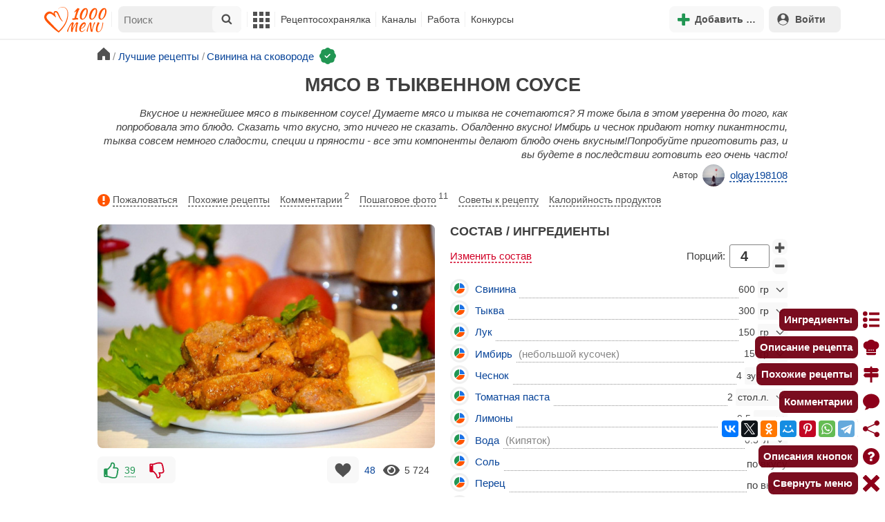

--- FILE ---
content_type: text/html; charset=utf-8
request_url: https://1000.menu/cooking/27809-myaso-v-tykvennom-souse
body_size: 41716
content:
<!DOCTYPE html>
<html lang="ru">
<head>
	<meta charset="UTF-8">
	<title>Мясо в тыквенном соусе рецепт с фото пошагово - 1000.menu</title>
	
			<link rel="canonical" href="/cooking/27809-myaso-v-tykvennom-souse">
		
	
	<meta name='description' content='Как приготовить мясо в тыквенном соусе: поиск по ингредиентам, советы, отзывы, пошаговые фото, подсчет калорий, изменение порций, похожие рецепты'>
	<meta name="viewport" content="width=device-width, initial-scale=1.0">

	<script id="loadcss"></script>

	<script src="https://ajax.googleapis.com/ajax/libs/jquery/3.6.0/jquery.min.js"></script>

    <script src="https://cdnjs.cloudflare.com/ajax/libs/fancybox/3.5.7/jquery.fancybox.min.js" integrity="sha256-yt2kYMy0w8AbtF89WXb2P1rfjcP/HTHLT7097U8Y5b8=" crossorigin="anonymous"></script>

	<script src="https://code.jquery.com/ui/1.12.1/jquery-ui.min.js"></script>
	
	<script src="//static.1000.menu/style/js/jquery.ui.touch-punch.v108.js"></script>

		
	<script>var general_glob_settings = {"host":"1000.menu","cdn_prefix":"\/\/static.1000.menu","cdn_resize_modes":{"s":380,"m":640,"l":960},"url_howto_measure_body":"\/c\/14968","geoip_country":null,"geoip_region":null,"currency":"Руб"};
	</script>

	<script>
			(function(d) {
				var cnt = general_glob_settings.geoip_country, reg = general_glob_settings.geoip_region,
					eu = ['AT','BE','BG','CY','CZ','DK','EE','FI','FR','DE','GR','HU','IE','IT','LV','LT','LU','MT','NL','PL','PT','RO','SK','SI','ES','SE','GB'],
					us_regs = ['CA'];
				general_glob_settings.xrCookieConsentNeeded = (eu.indexOf(cnt) > -1) || (cnt == 'US' && us_regs.indexOf(reg) > -1);
				var url = general_glob_settings.xrCookieConsentNeeded ? 'cookie-script.gdpr.v1768472970.js' : 'cookie-script.nogeo.v1.js';
				var s = d.createElement('script');
				s.type = 'text/javascript';
				s.charset = 'utf-8';
				s.src = '//static.1000.menu/style/js/cookie-script/'+url;
				d.head.appendChild(s);
			})(document);
		</script>
	
	<script>
		general_glob_settings.login_banner = "<div class=\"ib\"><a href=\"/vacancies\" style=\"padding:.6em .4em;color:white;background:linear-gradient(275deg,#219653,#2976b2)\" class=\"bl font-bold br link-no-style ta-center clrl\" target=\"_blank\"><svg xmlns=\"http://www.w3.org/2000/svg\" class=\"icon color-white mr\" viewBox=\"0 0 16 16\"><path d=\"M4 16s-1 0-1-1 1-4 5-4 5 3 5 4-1 1-1 1zm4-5.95a2.5 2.5 0 1 0 0-5 2.5 2.5 0 0 0 0 5\"></path><path d=\"M2 1a2 2 0 0 0-2 2v9.5A1.5 1.5 0 0 0 1.5 14h.653a5.4 5.4 0 0 1 1.066-2H1V3a1 1 0 0 1 1-1h12a1 1 0 0 1 1 1v9h-2.219c.554.654.89 1.373 1.066 2h.653a1.5 1.5 0 0 0 1.5-1.5V3a2 2 0 0 0-2-2z\"></path></svg>Работай с нами! <span class=\"is-hidden-mobile bl\" style=\"font-weight:normal;font-size:.8em;padding-top:.5rem;\">Присоединяйся к 1000.menu! Жми, чтобы узнать больше.</span><span class=\"ml br inlbl\" style=\"font-size:.7em;position:absolute;top:4px;right:4px;background:#ffffff26;padding:1px 4px;\">вакансии</span></a></div>";
	</script>

	<link rel='stylesheet' href='//static.1000.menu/style/css/general.v1761580191.css'>
	
	<script src="//static.1000.menu/style/js/i18n/general/ru.v1759690721.js"></script>
	<script src='//static.1000.menu/style/js/general.v1761580190.js'></script>

	
	
	<meta property="og:type" content="website">	

	<meta property="og:url" content="https://1000.menu/cooking/27809-myaso-v-tykvennom-souse">
	
	<meta property="og:image" content='https://static.1000.menu/img/content/27809/myaso-v-tykvennom-souse_1558172477_color_acd50b_hor.jpg'>

	<meta property="og:image" data-vertical="true" content="https://static.1000.menu/img/content/27809/myaso-v-tykvennom-souse_1553494924_color_5015af_vert.jpg">
	
	<meta property="og:title" content='Мясо в тыквенном соусе рецепт с фото пошагово'>
	<meta property="og:description" content='Вкусное и нежнейшее мясо в тыквенном соусе!'>
	
	<link rel="search" type="application/opensearchdescription+xml" title="1000.menu" href="//static.1000.menu/opensearch.xml">
	
	<link rel="alternate" type="application/atom+xml" title="Новости Хрумки - 1000.menu" href="https://1000.menu/feed/news">
    <meta name="csrf-params" content="_token:0de3eec44c0c580ee158f6e1790300d6">
	
	<meta name="p:domain_verify" content="2053338a33fa4a3e91b369f3c746f332">
	
	
	<link rel="stylesheet" href="//static.1000.menu/style/css/cooking/page.v1753092263.css">
	<script src="//static.1000.menu/style/js/cooking/page.v1768871959.js"></script>
	<meta name="thumbnail" content="https://static.1000.menu/img/content/27809/myaso-v-tykvennom-souse_1552085703_prev_hor.jpg" />
	<meta property="push:image" content="https://static.1000.menu/img/content/27809/myaso-v-tykvennom-souse_1552085703_prev_hor.jpg"/>
	<meta property="vk:image"  content="https://static.1000.menu/img/content/27809/myaso-v-tykvennom-souse_1558172477_color_acd50b_hor.jpg" />
	<script>
		// non-critical css
		loadCSS([
			"https://ajax.googleapis.com/ajax/libs/jqueryui/1.11.4/themes/ui-lightness/jquery-ui.css",
			"//static.1000.menu/style/css/svg_sprite/iface/css/sprite.v1638045267.css",
			"https://cdnjs.cloudflare.com/ajax/libs/fancybox/3.5.7/jquery.fancybox.min.css"
		]);
	</script>

	<link rel='shortcut icon' type="image/svg+xml" href='//static.1000.menu/style/images/logo-min.svg'>
	<link rel="icon" type="image/svg+xml" href="//static.1000.menu/style/images/logo-min.svg">
	<link rel="alternate icon" href="//static.1000.menu/favicon.ico">
</head>
<body itemscope itemtype="http://schema.org/WebPage"><div id="body-wrap">
	<div id='site-analytics' style='display:none'>

		<!-- Google tag (gtag.js) -->
		<script async src="https://www.googletagmanager.com/gtag/js?id=UA-16603091-1"></script>
		<script>
		  window.dataLayer = window.dataLayer || [];
		  function gtag(){dataLayer.push(arguments);}

		  // cookie-script
			gtag("consent", "default", {
				ad_storage: "denied",
				analytics_storage: "denied",
				wait_for_update: 500
			});
		    gtag("set", "ads_data_redaction", true);
		  // endof cookie-script

		  gtag('js', new Date());
		  gtag('config', 'UA-16603091-1');
		</script>

	</div>
	<div id='init-scripts' style='display:none'>
	<script>
		iface.me.set({"uid":0,"utype":-1,"lvl":0,"lang":"ru","url":"#","mailUnread":null,"isChannel":false,"avatarUrl":"\/\/static.1000.menu\/img\/user_m.gif"});
iface.init_lazy_img();
$(function(){iface.init_timeago()});
iface.svg_sprites.load("iface")	</script>
</div>
<nav id="menu-top" class="top">

	<div class="search-overlay-wrap"></div>

	<div class="container wrap">
		<div class="columns is-mobile is-gapless">

			<div class="is-hidden-desktop menu-mobile-overlay hidden"></div>
			
			<div class="column is-hidden-desktop is-narrow level is-mobile">

				<div class="level is-mobile">
					<div class="level-item">

						<a href="#" class="top-menu-opener hamburger hamburger--spin level-item no-user-select">
							<span class="hamburger-box">
								<span class="hamburger-inner"></span>
							</span>
						</a>

						<button class="top-menu-opener is-search header-top-button my-0 py-2 px-3">
							<svg class="icon small"><use href="#iface-search"></use></svg>
						</button>
					</div>
				</div>
			</div>
			
			<div class="column is-hidden-touch is-narrow">
				<div class="level">
					<div class="level-item">
						<a href="/" class="logo">
							<img src="//static.1000.menu/style/images/logo.svg" alt="На главную">
						</a>
					</div>
				</div>
			</div>
			
			<div class="column is-hidden-touch menu-mobile is-narrow">
				<div class="level menu-items">
					<div class="level-item">
						<div id="top-search-panel" class="top-menu-list-item">
	<form method="GET" action="/cooking/search" class="is-relative">
		<input type="hidden" name="ms" value="1">

		<label id="top-search-panel-input-label">
			<input name="str" type="text" size="16" id="top-search-panel-input" class="is-hidden-desktop-only" placeholder="Поиск">

			<a href="#" id="top-search-submit"><svg class="icon abs-middle"><use href="#iface-search"/></svg></a>
			
		</label>

		<div id="top-search-panel-found-results"></div>

		<div class="search-panel-details is-hidden-desktop links-default-style white-space-reset">

			<div id="top-search-panel-tags-info" class="fb-s" style="display:none">
				<p class="bi alert" style="display:none">В поиск можно добавлять максимально <strong>10</strong> категорий!</p>
				Поиск по категориям:
			</div>
	
			<div id="top-search-panel-tags" class="hidden-empty fb-s"></div>

			<div id="top-search-panel-submit" class="cb-box text-ellipsed mt-2" style="display:none">
				<button type="submit" class="success with-icon">
					<svg class="icon"><use href="#iface-search"/></svg>
					Начать поиск				</button>
			</div>

			<div class="nav">
				
				<span class="helper-icon isp q helper-q" title='&lt;div&gt;&lt;strong&gt;Как искать по категориям:&lt;/strong&gt;&lt;/div&gt; Начни вводить название блюда или продукта. Найденные категории появятся в выпадающем списке под строкой поиска. Выбери и нажми на соответствующую категорию. Это действие можно повторить несколько раз, чтобы найти рецепты включающие в себя сразу же несколько категорий (до 10). Нажми на кнопку с иконкой поиска (&lt;svg class=&quot;icon small&quot;&gt;&lt;use href=&quot;#iface-search&quot;/&gt;&lt;/svg&gt;), чтобы подтвердить свой выбор и начать поиск.'></span>
				
				<div class="is-hidden-touch fb-s text-ellipsed">
					<ul class="links-list with-icons px-0 my-0">
						<li class="item mt-1">
							<a href="javascript:void(0)" onclick="iface.popup_all_cats()"><svg class="icon"><use href="#iface-tree-circles"/></svg>Смотри весь каталог</a>
						</li>
						<li class="item mb-1">
							<a href="/cooking/search"><svg class="icon"><use href="#iface-wand"/></svg>Расширенный поиск</a>
						</li>
					</ul>
				</div>
			</div>
		</div>
	</form>

	<div id="extended-search-link-wrap" class="is-hidden-desktop">
		<a href="/cooking/search" class="pl-2 pb-2 bl link-no-style font-default-color">
			<svg class="icon mr-1 line-sized va-base"><use href="#iface-wand"></use></svg>
			Расширенный поиск		</a>
	</div>

	<div id="how-to-search-categories-help" class="mesbox biboard font-smaller py-2 px-2 mb-2 mx-2 mt-0 is-hidden is-hidden-desktop">
		Чтобы лучше искать рецепты, смотри, <a href="#" id="how-to-search-categories-help" class="bl">как пользоваться категориями в поиске</a>	</div>
</div>
					</div>

					<div class="main-menu level-item">
						<ul class="columns is-desktop is-gapless">

	<li class="is-hidden-desktop">
		<a href="#" class="video-player-popup" data-url="https://www.youtube.com/watch?v=IYnw-RT0Y5M">
			<svg class="icon inlbl va-base"><use href="#iface-pin"/></svg>
			<strong class="font-size-reset">На телефоне</strong>
			<span class="info">- как добавить 1000.menu на главный экран</span>
		</a>
	</li>

	<li class="is-hidden-desktop">
		<a href="/">
			<svg class="icon inlbl va-base"><use href="#iface-home"/></svg>
			<strong class="font-size-reset">Главная</strong>
			<span class="info">- рецепты, советы, статьи, фото, отзывы, комментарии и многое другое!</span>
		</a>
	</li>

	
	<li class="column is-narrow">
		
		<a href='javascript:void(0)' class="is-hidden-mobile is-hidden-tablet-only">
			<svg class="icon inlbl va-m"><use href="#iface-squares-grid"/></svg>
			<span class="is-hidden-desktop">Полезное</span>
		</a>
		
		<ul class="mob-opened">

			<li class="is-hidden-mobile is-hidden-tablet-only">
				<a href="/cooking/search">
					<svg class="icon"><use href="#iface-search"/></svg>
					Расширенный поиск				</a>
			</li>

			<li>
				<a href="/foto-otchety">
					<svg class="icon"><use href="#iface-photo-report"/></svg>
					Фотоотчеты и комментарии				</a>
			</li>

			<li>
				<a href="/academy" class="new">
					<svg class="icon"><use href="#iface-academy"/></svg>
					Кулинарная академия					<span class="mark">новое</span>
				</a>
			</li>

			<li>
				<a href="/advice">
					<svg class="icon"><use href="#iface-advice"/></svg>
					Советы				</a>
			</li>

			<li>
				<a href='/forum'>
					<svg class="icon"><use href="#iface-bubble"/></svg>
					Форум				</a>
			</li>

			<li class="is-hidden-desktop">
				<a href='/contest'>
					<svg class="icon"><use href="#iface-trophy"/></svg>
					Конкурсы				</a>
			</li>

			<li class="as-header">
				Инструменты			</li>

			<li>
				<a href="javascript:void(0)" onclick="iface.popup_all_cats()">
					<svg class="icon"><use href="#iface-tree-circles"/></svg>
					Категории рецептов				</a>
			</li>

			<li>
				<a href='javascript:void(0)'>
					<svg class="icon"><use href="#iface-calc"/></svg>
					Калькуляторы				</a>
				
				<ul id="site_calcs_menu_list">
					<li>
						<a href='/c/14889#calculator'>Калькулятор калорий для похудения онлайн</a>
					</li>
					<li>
						<a href='/c/14969#calculator'>Калькулятор концентрации уксуса</a>
					</li>
					<li>
						<a href='/calc-food-calories'>Калькулятор калорийности продуктов</a>
					</li>
					<li>
						<a href='/c/24260#calculator'>Калькулятор замены сахара</a>
					</li>
				</ul>
			</li>

			<li>
				<a href='javascript:void(0)'>
					<svg class="icon color-mono"><use href="#iface-cals"/></svg>
					Таблицы продуктов				</a>
				
				<ul>
					<li>
						<a href='/food-table'>Таблица <span class="text-underlined">калорийности</span> продуктов</a>
					</li>
					<li>
						<a href='/food-table/gindex'>Таблица <span class="text-underlined">гликемического индекса</span> продуктов</a>
					</li>
					<li>
						<a href='/food-table/proteins'>Таблица содержания <span class="text-underlined">белков</span> в продуктах</a>
					</li>
					<li>
						<a href='/food-table/fats'>Таблица содержания <span class="text-underlined">жиров</span> в продуктах</a>
					</li>
					<li>
						<a href='/food-table/carbs'>Таблица содержания <span class="text-underlined">углеводов</span> в продуктах</a>
					</li>
				</ul>
			</li>

			<li>
				<a href='/dictionary'>
					<svg class="icon"><use href="#iface-dict"/></svg>
					Кулинарный словарь				</a>
			</li>

			<li class="as-header">
				Наши соцсети			</li>

			<li class="is-flex is-justify-content-space-around">
				<a href="https://ok.ru/od1000.menu" target="_blank" rel="nofollow noopener" class="no-after">
					<svg class="icon normal"><use href="#iface-soc-odnoklassniki"></use></svg>
				</a>
				<a href="https://vk.com/vk1000menu" target="_blank" rel="nofollow noopener" class="no-after">
					<svg class="icon normal"><use href="#iface-soc-vkontakte"></use></svg>
				</a>
				<a href="https://t.me/web_1000menu" target="_blank" rel="nofollow noopener" class="no-after">
					<svg class="icon normal"><use href="#iface-soc-telegram"></use></svg>
				</a>
				<a href="https://ru.pinterest.com/1000menu/" target="_blank" rel="nofollow noopener" class="no-after">
					<svg class="icon normal"><use href="#iface-soc-pinterest"></use></svg>
				</a>
				<a href="https://www.youtube.com/@1000menu" target="_blank" rel="nofollow noopener" class="no-after">
					<svg class="icon normal"><use href="#iface-soc-youtube"></use></svg>
				</a>
				<a href="https://rutube.ru/u/1000menu/" target="_blank" rel="nofollow noopener" class="no-after">
					<svg class="icon normal"><use href="#iface-soc-rutube"></use></svg>
				</a>
			</li>
		</ul>
	</li>

	<li class="column is-narrow">
		
		<a href='javascript:void(0)' class="is-hidden-mobile is-hidden-tablet-only">
			<svg class="icon is-hidden-desktop"><use href="#iface-book"/></svg>
			Рецептосохранялка		</a>
		
		<ul class="mob-opened">

			<li class="as-header is-hidden-desktop">
				Рецептосохранялка			</li>

			<li class="white-space-reset">
									<a href="javascript:void(0)" onclick="loginbl(1, imes.get('kk_only_registered_users', null, '<a href=\'/c/12390\'>$1</a>'))">
										<svg class="icon"><use href="#iface-book"/></svg>
						<strong class="font-size-reset">Моя Рецептосохранялка</strong>
						<span class="info">- кулинария со всего интернета у тебя всегда под рукой!</span>
					</a>
			</li>

						
				<li>
					<a href="#" class="bc-open">
						<svg class="icon"><use href="#iface-heart"/></svg>
						Редактировать закладку на рецепт						<span class="bl pl-5 content_name">
							Мясо в тыквенном соусе						</span>
					</a>
				</li>

			
			<li>
									<a href="javascript:void(0)" onclick="loginbl(1, imes.get('kk_only_registered_users', null, '<a href=\'/c/12390\'>$1</a>'))">
										<svg class="icon"><use href="#iface-note"/></svg>
						Добавить новую заметку					</a>
			</li>

			<li>
				<a href="/cooking/add">
					<svg class="icon"><use href="#iface-plus"/></svg>
					Добавить новый рецепт				</a>
			</li>

			<li class="divider is-hidden-mobile is-hidden-tablet-only"></li>
			
			<li class="is-hidden-mobile is-hidden-tablet-only">
				<a href="/c/12390">
					<svg class="icon"><use href="#iface-q"/></svg>
					Как пользоваться Рецептосохранялкой				</a>
			</li>
			
		</ul>
	</li> 

	<li class="column is-narrow">
		
		<a href='javascript:void(0)' class="is-hidden-mobile is-hidden-tablet-only">
			<svg class="icon is-hidden-desktop"><use href="#iface-chef"/></svg>
			Каналы		</a>
		
		<ul class="mob-opened">

			<li class="is-hidden-mobile is-hidden-tablet-only white-space-reset">
				<a href="/">
					<svg class="icon inlbl va-base"><use href="#iface-home"/></svg>
					<strong class="font-size-reset">Главная</strong>
					<span class="info">- рецепты, советы, статьи, фото, отзывы, комментарии и многое другое!</span>
				</a>
			</li>

			<li class="as-header">
				Подписанные кулинарные каналы			</li>

			<li class="bi">Регистрируйся и подписывайся на каналы своих <a href="/user/list" rel="nofollow">любимых кулинаров</a>!</li>
		</ul>
	</li>

	<li class="column is-narrow">
		
		<a href='javascript:void(0)' class="is-hidden-mobile is-hidden-tablet-only">
			<svg class="icon is-hidden-desktop"><use href="#iface-money"/></svg>
			Работа		</a>


		<ul class="mob-opened">

			<li class="as-header is-hidden-desktop">
				Работа на сайте			</li>

			<li class="white-space-reset" style="min-width:275px">
				<a href="/vacancies">
					<svg class="icon"><use href="#iface-money"/></svg>
					<strong class="font-size-reset">Наши вакансии</strong>
					<span class="info">- работай с нами!</span>
				</a>
			</li>

			
					</ul>
	</li>
	
	<li class="column is-narrow is-hidden-mobile is-hidden-tablet-only">
		<a href='/contest'>
			Конкурсы		</a>
	</li>
</ul>
					</div>
				</div>
			</div>

			<div class="column narrow-compensator"></div>
			
			<div class="column is-narrow is-pulled-right">
				<div class="level is-mobile user-office">

					
					<div class="level-item mx-2">

    <button id="add-stuff-top-bt" class="header-top-button my-0 py-2 px-3 cochandler">
		<svg class="icon small color-success"><use href="#iface-plus"/></svg>
		<span class="pl-1 is-hidden-mobile">Добавить …</span>
	</button>

	<div id="add-stuff-top-menu" class="popup-menu-list-dropdown line-color-success cocpopup">
		<ul>
			<li>
				<a href="/cooking/add">
					<svg class="icon"><use href="#iface-plate"/></svg>
					Добавь рецепт				</a>
			</li>
			
			
			<li>
									<a href="javascript:void(0)" onclick="loginbl(1, imes.get('can_add_wall_mes_reg_users'))">
										<svg class="icon"><use href="#iface-chef"/></svg>
						Запись на стене					</a>
			</li>


			<li>
									<a href="javascript:void(0)" onclick="loginbl(1, imes.get('kk_only_registered_users', null, '<a href=\'/c/12390\'>$1</a>'))">
										<svg class="icon"><use href="#iface-note"/></svg>
						Заметку в Рецептосохранялке					</a>
			</li>

				
			
				<li class="divider"></li>

									
					<li><a href="#pt_comments">
		<svg class="icon"><use href="#iface-photo-report"/></svg>
		Фотоотчет к рецепту Мясо в тыквенном соусе
	</a></li>
				
									
					<li><a href="#pt_comments">
		<svg class="icon"><use href="#iface-bubble"/></svg>
		Комментарий к рецепту Мясо в тыквенном соусе
	</a></li>
				
									
					<li><a href="#" class="bc-open">
		<svg class="icon"><use href="#iface-heart"/></svg>
		Закладку на рецепт Мясо в тыквенном соусе
	</a></li>
				
				
			
		</ul>
	</div>
</div>
					
					<span class="level-item mr-2 button-container is-hidden-desktop">
	<a 
		href="javascript:void(0)" 
		onclick="loginbl(1, imes.get('kk_only_registered_users', null, '<a href=\'/c/12390\'>$1</a>'))" 
		class="level-item"
		title="Рецептосохранялка"
	>
		<svg class="icon"><use href="#iface-book"/></svg>
	</a>
</span>

					<div class="top-login-register level-item links-default-style">
	<button onclick="loginbl()" class="my-0 py-2 with-icon header-top-button">
		<svg class="icon"><use href="#iface-profile"/></svg>
		Войти	</button>
</div>

				</div>
			</div>

		</div>
	</div>
</nav>

<div id="menu-bottom">
	<div id="menu-mobile" class="">
		<div class="mm-block">
			<div class="mm-block-content">
				<a href="/">
					<div class="mm-di"><svg class="icon"><use href="#iface-home"></use></svg></div>
					<div>Главная</div>
				</a>

				<a href="/cooking/search">
					<div class="mm-di"><svg class="icon"><use href="#iface-search"></use></svg></div>
					<div>Поиск</div>
				</a>

				<a href="#" class="mm-actions">
					<div class="mm-di"><svg class="icon color-success"><use href="#iface-plus"></use></svg></div>
					<div>Действия</div>
				</a>

				
					<a href="#" onclick="loginbl();return false">
						<div class="mm-di"><svg class="icon"><use href="#iface-profile"></use></svg></div>
						<div>Войти</div>
					</a>

				
				<a href="#" class="mm-menu-open">
					<div class="mm-di"><svg class="icon"><use href="#iface-squares-grid"></use></svg></div>
					<div>Меню</div>
				</a>
			</div>
		</div>
	</div>
</div>

<script>
			imes.add("header_local", {"add_recipe":"Добавь рецепт","message_on_wall":"Запись на стене","note_in_cookbook":"Заметку в Рецептосохранялке","messages":"Сообщения","notifications":"Уведомления","my_profile":"Мой профиль","my_channel":"Мой канал","profile_setting":"Настройки профиля","channel_settings":"Настройки канала","logout":"Выйти","my_recipes":"Мои рецепты","cookbook":"Рецептосохранялка","academy":"Академия","new":"Новое","work_on_website":"Работа на сайте","menu":"Меню","each_apple_gives_rating":"Каждое яблочко добавляет тебе по [N] очков рейтинга. Новое яблочко появляется один раз в день","friends_and_sub":"Друзья и подписки"}, false);
		</script>
<style>

.channel-menu-list .user-top-menu .avatar-box img.avatar {
    border-radius: 50%;
    width: 70px;
    height: 70px;
}

.channel-menu-list .user-top-menu .avatar-box {
    display: flex;
    flex-direction: row;
    margin-bottom: .5rem;
}

.channel-menu-list .user-top-menu .user-details {
    margin-left: 1rem;
	color: #444444;
}

.channel-menu-list .user-top-menu .user-name {
    font-size: 1.5rem;
    color: #444444;
    margin-bottom: .75rem;
	display: flex;
    align-items: center;
    justify-content: space-between;
    flex-wrap: wrap;
}

.channel-menu-list .user-top-menu .user-rating-box {
    display: flex;
    align-items: center;
    margin-bottom: .25rem;
}

span.is-new-icon {
    position: absolute;
    width: 16px;
    height: 16px;
    background: #d10026;
    top: -8px;
    right: -8px;
    border-radius: 50%;
    border: 2px solid white;
}
.ld-content .mark.notification {
    background: #d10026;
    font-size: .8rem;
    padding: .25rem .5rem;
}

/* override */
#menu-mobile .mm-di span.counter {
    position: absolute;
    left: 22px;
    top: -18px;
    background: #d10026;
    color: #fff;
    padding: 0 7px;
	border-radius: .5rem;
	border: 2px solid white;
}

.bb.info {
	color: #595959!important;
}

.ld-content .divider {
	height: .5rem;
	background: #f5f5f5;
	/* margin: .25rem 0; */
}

.nc_dyk {
	background: #f5f8ff;
	padding: 1rem;
	padding-bottom: 0;
	margin-bottom: 1rem;
	border-radius: .5rem;
}

.ld-content .actions-list a {
    white-space: nowrap;
    overflow: hidden;
    text-overflow: ellipsis;
}
</style>

<script>

	(function(){
		let localMes = imes.prefixGet("header_local");

		let counters = function (){
			let messagesCount = iface.me.mailUnread;
			let newsCount = iface.siteNews.countNotifications;
			let todaysAppleCount = iface.me.hasTodaysApple ? 1 : 0;

			let countAll = messagesCount + newsCount + todaysAppleCount;

			$(".mm-channel .count")
				.text(countAll > 0 ? countAll : "")
				.toggleClass("counter", countAll > 0);

			$(".mm-messages .count")
				.text(messagesCount > 0 ? messagesCount : "")
				.toggleClass("mark notification", messagesCount > 0);

			$(".mm-notifications .count")
				.text(newsCount > 0 ? newsCount : "")
				.toggleClass("mark notification", newsCount > 0);
		};

		$(document).on("siteNews.mainData.update", function (){
			counters();
		});

		$(".mm-actions").click(function (e){
			e.preventDefault();

			let render = function ($cont){
				let $menu = $('<div class="actions-list">');

				let $source_menu = $("#add-stuff-top-menu");
				
				$source_menu.find("li").each(function () {
					let $item = $(this);

					if ($item.hasClass("divider")) {
						$menu.append('<div class="divider"></div>');
					} else {
						let $link = $item.find('a').clone();

						if ($link) {
							if ($link.attr('href').indexOf('#') === 0) {
								$link.on('click', function () {
									iface.customPopup.closeAll();
								});
							}

							$link.find("svg").addClass('mr-2');
							
							$menu.append($link);
						}
					}
				});

				$cont.find(".ld-title").hide();

				let $content = $cont.find(".ld-content");
				$content.html($menu);
			};

			iface.customPopup.openContent({
				type: "bottom",
				open: render,
				closeResize: function (width){
					return width > 1023;
				}
			});
		});

		$(".mm-channel").click(function (e){
			e.preventDefault();

			let render = function ($cont){
				let $menu = $(
					'<div class="channel-menu-list">' +

						'<div class="user-top-menu">'+
							'<div class="user-name">' + 
								iface.me.userName.xrEscapeHtml() +
								'<a href="' + iface.me.url + '" class="link-reset-style font-small my-0 py-0">' + localMes("my_channel") + '</a>' + 
							'</div>' + 
							'<div class="avatar-box">' + 
								'<a href="' + iface.me.url + '"><img src="' + iface.me.avatarUrl + '" alt="Avatar" class="avatar"></a>' +

								'<div class="user-details">'+
									'<div class="user-rating-box">' + 
										'<a href="/scorecard" class="user-main-rating-smaller rating r'+iface.me.lvl+'" title="points_on_site"></a>' + 
										'<span class="ml-1">Очков на сайте: <strong>'+iface.me.expertScore+'</strong></span>' + 
									'</div>' + 
									(
										iface.me.hasTodaysApple ? 
										'<button type="button" class="eat_todays_apple with-icon mr-3">' + 
											'<svg class="icon color-alert normal"><use href="#iface-apple"/></svg>' + 
											'<span class="ml-2">Скушать яблочко</span>' + 
											'<span class="is-new-icon"></span>' + 
										'</button>'
										: 
										'<div class="bb info fb-s">'+
											'Новое яблочко появится завтра.' +
											' <a href="/scorecard" class="link-reset-style py-0 px-0 fb-s">Подробнее о рейтинге</a>'+
										'</div>'
									) + 
								'</div>' + 
							'</div>' + 
							'<div class="divider"></div>' + 
						'</div>' + 

					'  <a href="/script/user/logout" class="logout">' +
					'    <div class="cal-line">' +
					'      <svg class="icon mr-2"><use href="#iface-exit"></use></svg>' +
					'      <span>' + localMes("logout") + '</span>' +
					'    </div>' +
					'  </a>' +

					'  <a href="' + iface.me.url + '/edit">' +
					'    <div class="cal-line">' +
					'      <svg class="icon mr-2"><use href="#iface-settings"></use></svg>' +
					'      <span>' + (iface.me.isChannel ? localMes("channel_settings") : localMes("profile_setting")) + '</span>' +
					'    </div>' +
					'  </a>' +

					// '  <a href="' + iface.me.url + '">' +
					// '    <div class="cal-line">' +
					// '      <svg class="icon mr-2"><use href="#iface-profile"></use></svg>' +
					// '      <span>' + (iface.me.isChannel ? localMes("my_channel") : localMes("my_profile")) + '</span>' +
					// '    </div>' +
					// '  </a>' +

					'  <div class="divider"></div>' +

					'  <a href="' + iface.me.url + '/cooking">' +
					'    <div class="cal-line">' +
					'      <svg class="icon mr-2"><use href="#iface-plate"></use></svg>' +
					'      <span>' + localMes("my_recipes") + '</span>' +
					'    </div>' +
					'  </a>' +

					'  <a href="' + iface.me.url + '/book">' +
					'    <div class="cal-line">' +
					'      <svg class="icon mr-2"><use href="#iface-book"></use></svg>' +
					'      <span>' + localMes("cookbook") + '</span>' +
					'    </div>' +
					'  </a>' +

					'  <a href="' + iface.me.url + '/academy">' +
					'    <div class="cal-line">' +
					'      <svg class="icon mr-2"><use href="#iface-academy"></use></svg>' +
					'      <span>' + localMes("academy") + ' <span class="mark">' + localMes("new") + '</span></span>' +
					'    </div>' +
					'  </a>' +

					'  <a href="' + iface.me.url + '/worker">' +
					'    <div class="cal-line">' +
					'      <svg class="icon mr-2"><use href="#iface-money"></use></svg>' +
					'      <span>' + localMes("work_on_website") + '</span>' +
					'    </div>' +
					'  </a>' +

					'  <a href="' + iface.me.url + '/following">' +
					'    <div class="cal-line">' +
					'      <svg class="icon mr-2"><use href="#iface-heart"></use></svg>' +
					'      <span>' + localMes("friends_and_sub") + '</span>' +
					'    </div>' +
					'  </a>' +

					'  <div class="divider"></div>' +

					'  <a href="' + iface.me.url + '/mail">' +
					'    <div class="cal-line mm-messages">' +
					'      <svg class="icon"><use href="#iface-mail"></use></svg>' +
					'      <span class="cal-header">' + localMes("messages") + ' <span class="count"></span></span>' +
					'    </div>' +
					'  </a>' +

					'  <a href="javascript:void(0)">' +
					'    <div class="cal-line mm-notifications">' +
					'      <svg class="icon"><use href="#iface-bell"></use></svg>' +
					'      <span class="cal-header">' + localMes("notifications") + ' <span class="count"></span></span>' +
					'    </div>' +
					'  </a>' +

					'</div>'
				);

				$menu.find(".logout").click(function (e){
					return confirm(imes.get("confirm_action"));
				});

				$menu.find('.eat_todays_apple').click(function(e){

					e.preventDefault();

					var c = $(this);

					var parent = c.closest('.user-details');
					var rating_icon = parent.find('.user-rating-box a');
					var rating_score = parent.find('.user-rating-box strong');

					c.hide();

					load = $(load_img);

					parent.append(load);

					$.getJSON('/ajax/user/everyday_apple', function(d) {

						load.remove();
						
						if (!d || !d.status) {
							c.show();
							return mes.err(d && d.message ? d.message : 'OOPS! Unknown error!');
						}

						rating_icon.removeClass('r'+iface.me.lvl).addClass('r'+d.rating_level);
						rating_score.text(d.rating_score);
						parent.append('<div class="mesbox info px-2 py-2">'+d.message+'</div>');

						iface.me.update({
							lvl: d.rating_level,
							expertScore: d.rating_score,
							hasTodaysApple: false,
						});

						counters();
					});
				});

				$menu.find(".mm-notifications").click(function (e){
					e.preventDefault();

					iface.customPopup.closeAll();

					iface.customPopup.openContent({
						type: "right",
						open: function ($cont){
							$cont.find(".ld-title").hide();

							$cont.find(".ld-content").html(
								'<div class="snc"></div>'
							);

							iface.siteNews.openTo({
								cont: $cont.find(".snc"),
							});
						},
						closeResize: function (width){
							return width > 1023;
						}
					});
				});

				$cont.find(".ld-title").hide();

				let $content = $cont.find(".ld-content");
				$content.html($menu);

				setTimeout(function (){
					counters();
				}, 0)
			};

			iface.customPopup.openContent({
				type: "bottom",
				open: render,
				closeResize: function (width){
					return width > 1023;
				}
			});
		});

		$(".mm-menu-open").click(function (e){
			e.preventDefault();

			iface.customPopup.openContent({
				type: "right",
				open: function ($cont){
					$cont.find(".ld-title").hide();

					var $menu = $(".menu-items").clone();

					$menu.find("#top-search-panel").parent().remove();

					$cont.find(".ld-content")
						.addClass("menu-bottom-content")
						.html($menu);

					// events
					// Меню навигации
					$cont.find(".main-menu > ul a").on('click', function(e){

						var self = this;

						if($(self).next('ul').length){

							// pass through on desktop
							if(iface.viewport_is('desktop')){
								return;
							}

							e.preventDefault();

							$(this).toggleClass('opened');
							$(self).next('ul').slideToggle(iface.menu.anim_speed);
						}
					})
					// disable links with submenus on big touch screens
					.on('touchstart', function(e){

						var self = this;

						// bugfix (links on tablets)
						if(iface.viewport_is('desktop')){
							$(".main-menu > ul ul").off('mouseenter mouseleave');
						}

						if(iface.viewport_is('desktop') && $(self).next('ul').length){

							e.preventDefault();

							$(self).next('ul').toggle();

							$('.main-menu > ul ul').not($(self)).not($(self).parents('ul')).not($(self).next('ul')).hide();
							
							// hide all top menu popups
							$(".popup-menu-list-dropdown").hide();
						}
					})
					.hover(
						function(){

							if(!iface.viewport_is('desktop')){
								return;
							}

							var self = this;
							delayed_fc(function() {
								// hide all top menu popups
								$(".popup-menu-list-dropdown").hide();
								
								$('.main-menu > ul ul').not($(self).next('ul')).not($(self).parents('ul')).hide();
								$(self).next('ul').show();
							}, 0);
						},
						function(){

							if(!iface.viewport_is('desktop')){
								return;
							}

							var self = this;
							delayed_fc(function() {
								$(self).next('ul').hide();
							}, iface.menu.top_nav_close_delay);
						}
					);
				},
				closeResize: function (width){
					return width > 1023;
				}
			});
		});
	})();
</script>
<div id='main'>
	
	<div class="container wrap columns is-centered">
		<div id="main-aside" class="column is-narrow is-hidden-touch is-hidden-desktop-only is-hidden-widescreen-only noprint">

	<div class="ib" style="min-height:250px;max-height:300px;width:300px;overflow:hidden;">
  <div id="yandex_rtb_R-A-418964-6"></div>
  <div id="google_adman_side1"></div>
  <script>
    (function(){
      var ww = iface.viewport().width;
      if (ww < 1330) {
        return;
      }
      if(general_glob_settings.geoip_country == 'RU'){
        (function(w, d, n, s, t) {
          w[n] = w[n] || [];
          w[n].push(function() {
            Ya.Context.AdvManager.render({
              blockId: "R-A-418964-6",
              renderTo: "yandex_rtb_R-A-418964-6"
            });
          });
          iface.jsappend.load("https://yandex.ru/ads/system/context.js");
        })(window, window.document, "yaContextCb");
      }
      else {
        iface.jsappend.load('https://pagead2.googlesyndication.com/pagead/js/adsbygoogle.js?client=ca-pub-8689268695742964', {crossorigin: "anonymous"}, {appendTo: "main"});
        $("#google_adman_side1").append(
          `<ins class="adsbygoogle cont_300"
         style="display:inline-block;width:300px"
         data-ad-client="ca-pub-8689268695742964"
         data-ad-format="rectangle"
         data-ad-slot="1614370970"></ins>`
        );
        (adsbygoogle = window.adsbygoogle || []).push({});
      }
    })();
  </script>
</div>
	<aside>
		<div><strong>Популярно сейчас:</strong></div>

		<div id="trending-catalog-list" class="ib pr-5">
			<div class="root-category"><div class="category"><div class="header"><a href="/catalog/salaty">Салаты</a></div><div class="list"><a href="/catalog/salatj-iz-kuritsj">Салат с курицей</a> <a href="/catalog/krabovji-salat">Крабовый салат</a> <a href="/catalog/klassicheskie-salatj">Классические салаты</a> <a href="/catalog/salat-tsezar">Салат Цезарь</a> <a href="/catalog/salat-mimoza">Салат Мимоза</a> <a href="/catalog/vinegret">Винегрет</a> <a href="/catalog/prostje-salatj">Простые, легкие, быстрые салаты</a> <a href="/catalog/salat-s-yaicami">Салат с яйцом</a> <a href="/catalog/salat-shuba">Селедка под шубой</a> <a href="/catalog/salat-iz-kukuruzy">Салат из кукурузы</a> <a href="/catalog/salat-s-sjrom">Салат с сыром</a> <a href="/catalog/grecheskii-salat">Греческий салат</a> <a href="/catalog/salat-iz-kapustj">Салат с капустой</a> <a href="/catalog/salat-s-ananasami-i-kuricei">Салат с ананасами и курицей</a> <a href="/catalog/salat-s-fasolu">Салат с фасолью</a> <a href="/catalog/salat-olive">Салат Оливье</a> <a href="/catalog/salat-s-krevetkami">Салат с креветками</a> </div></div><div class="category"><div class="header"><a href="/catalog/tortj">Торты домашние</a></div><div class="list"><a href="/catalog/tort-medovji">Медовый торт</a> <a href="/catalog/klassicheskie-torty">Торт классический</a> </div></div><div class="category"><div class="header"><a href="/catalog/vjpechka">Выпечка</a></div><div class="list"><a href="/catalog/blinj-i-blinchiki">Блины и блинчики</a> <a href="/catalog/pirogi">Пироги</a> <a href="/catalog/pechenje-domashnee">Печенье домашнее</a> <a href="/catalog/pirozgki">Пирожки</a> <a href="/catalog/bliny-na-moloke">Блины на молоке</a> <a href="/catalog/sjrniki">Сырники</a> <a href="/catalog/oladi">Оладьи</a> <a href="/catalog/bulochki">Булочки</a> <a href="/catalog/sharlotka">Шарлотка</a> <a href="/catalog/xachapuri">Хачапури</a> <a href="/catalog/pirogi-v-duxovke">Пироги в духовке</a> <a href="/catalog/biskvit">Бисквит</a> <a href="/catalog/vatrushki">Ватрушки</a> <a href="/catalog/bliny-na-kefire">Блины на кефире</a> <a href="/catalog/ajurnye-bliny-s-dyrochkami">Ажурные блины с дырочками</a> <a href="/catalog/tonkie-bliny">Тонкие блины</a> <a href="/catalog/vafli-domashnije">Вафли домашние</a> <a href="/catalog/lepeshki">Лепешки</a> <a href="/catalog/sharlotka-s-yablokami">Шарлотка с яблоками</a> <a href="/catalog/draniki">Драники</a> <a href="/catalog/ponchiki">Пончики</a> <a href="/catalog/mannik">Манник</a> <a href="/catalog/chizkeik">Чизкейк</a> <a href="/catalog/pankeiki">Панкейки</a> <a href="/catalog/oladi-na-kefire">Оладьи на кефире</a> <a href="/catalog/keksj">Кексы, маффины, капкейки</a> <a href="/catalog/tonkie-bliny-na-moloke">Тонкие блины на молоке</a> <a href="/catalog/zalivnoi-pirog">Заливной пирог</a> <a href="/catalog/pyshnye-oladi">Пышные оладьи</a> <a href="/catalog/venskie-vafli">Венские вафли</a> </div></div><div class="category"><div class="header"><a href="/catalog/supj">Супы</a></div><div class="list"><a href="/catalog/borzsh">Борщ</a> <a href="/catalog/bulonj">Бульон</a> <a href="/catalog/solyanka">Солянка</a> <a href="/catalog/zhii">Щи</a> <a href="/catalog/rassolnik">Рассольник</a> <a href="/catalog/xarcho">Харчо</a> <a href="/catalog/gorohovij-sup">Гороховый суп</a> <a href="/catalog/kurinyi-sup">Куриный суп</a> </div></div><div class="category"><div class="header"><a href="/catalog/klassicheskie-recepty-blud">Классические блюда</a></div></div><div class="category"><div class="header"><a href="/catalog/sposobj-prigotovleniya">Способы приготовления</a></div><div class="list"><a href="/catalog/zapekanie">В духовке</a> <a href="/catalog/na-skovorode">На сковороде</a> <a href="/catalog/zharenie">Жарка</a> <a href="/catalog/v-souse">В соусе</a> <a href="/catalog/kartoshka-v-duxovke">Картошка в духовке</a> <a href="/catalog/tushenie">Тушение</a> <a href="/catalog/kurica-v-duxovke">Курица в духовке</a> <a href="/catalog/syr-v-duxovke">Сыр в духовке</a> <a href="/catalog/myaso-v-duxovke">Мясо в духовке</a> <a href="/catalog/zamorozka">Замораживание</a> <a href="/catalog/farsh-v-duxovke">Фарш в духовке</a> <a href="/catalog/svinina-v-duxovke">Свинина в духовке</a> <a href="/catalog/farshirovannye">Фаршированные блюда</a> <a href="/catalog/farsh-na-skovorode">Фарш на сковороде</a> <a href="/catalog/afganskii-kazan">Афганский казан</a> <a href="/catalog/utka-v-duxovke">Утка в духовке</a> <a href="/catalog/kotlety-na-skovorode">Котлеты на сковороде</a> <a href="/catalog/svinina-na-skovorode">Свинина на сковороде</a> </div></div><div class="category"><div class="header"><a href="/catalog/vtoroe-bludo">Вторые блюда</a></div><div class="list"><a href="/catalog/kasha-recipes">Каша</a> <a href="/catalog/kotletj">Котлеты</a> <a href="/catalog/shashljki">Шашлыки</a> <a href="/catalog/zapekanki">Запеканки</a> <a href="/catalog/plov">Плов</a> <a href="/catalog/vareniki">Вареники</a> <a href="/catalog/steik">Стейки</a> <a href="/catalog/xinkali">Хинкали</a> <a href="/catalog/golubtci">Голубцы</a> <a href="/catalog/chebureki">Чебуреки</a> <a href="/catalog/omlety-recipes">Омлет</a> <a href="/catalog/zapekanka-iz-tvoroga-tvorojnaya">Запеканка творожная</a> <a href="/catalog/molochnaya-kasha">Каша на молоке</a> <a href="/catalog/pitstsa">Пицца</a> <a href="/catalog/gulash">Гуляш</a> <a href="/catalog/lazanja">Лазанья</a> <a href="/catalog/tefteli">Тефтели</a> <a href="/catalog/bluda-s-podlivkoi">Блюда с подливкой</a> <a href="/catalog/pasta-karbonara">Паста карбонара</a> <a href="/catalog/lagman">Лагман</a> <a href="/catalog/kutya">Кутья</a> <a href="/catalog/kurinye-kotlety">Куриные котлеты</a> <a href="/catalog/kapusta-tushenaya">Капуста тушеная</a> <a href="/catalog/otbivnye">Отбивные</a> <a href="/catalog/klyar">В кляре</a> <a href="/catalog/spagetti">Паста, спагетти</a> <a href="/catalog/risovaya-kasha">Рисовая каша</a> </div></div><div class="category"><div class="header"><a href="/catalog/dlya-tortov">Для торта и выпечки</a></div><div class="list"><a href="/catalog/krema-dlya-torta">Крем для торта</a> <a href="/catalog/zavarnoi-krem">Заварной крем</a> <a href="/catalog/glazur-dlya-torta">Глазурь для торта и выпечки</a> </div></div><div class="category"><div class="header"><a href="/catalog/desert">Десерты</a></div><div class="list"><a href="/catalog/shcherbet">Щербет</a> <a href="/catalog/pirozjenoje">Пирожное</a> <a href="/catalog/tiramisu-domashnii">Тирамису</a> </div></div><div class="category"><div class="header"><a href="/catalog/retsept-testa">Тесто домашнее</a></div><div class="list"><a href="/catalog/recepty-drojjevogo-testa">Дрожжевое тесто</a> <a href="/catalog/testo-dlya-piccy">Тесто для пиццы</a> <a href="/catalog/testo-dlya-pirojkov">Тесто для пирожков</a> <a href="/catalog/testo-dlya-pelmenei">Тесто для пельменей</a> </div></div><div class="category"><div class="header"><a href="/catalog/zakuski">Закуски</a></div><div class="list"><a href="/catalog/ruletj">Рулеты и рулетики</a> <a href="/catalog/shaurma">Шаурма</a> <a href="/catalog/zalivnoe">Заливное холодец студень</a> <a href="/catalog/naggetsy">Наггетсы</a> <a href="/catalog/tartaletki">Тарталетки</a> <a href="/catalog/pashtet">Паштет</a> <a href="/catalog/julien">Жульен</a> </div></div><div class="category"><div class="header"><a href="/catalog/garnirj">Гарнир</a></div><div class="list"><a href="/catalog/pure">Пюре</a> </div></div><div class="category"><div class="header"><a href="/catalog/bjstro-i-vkusno">Быстро, просто, вкусно</a></div></div><div class="category"><div class="header"><a href="/catalog/buterbrodj">Бутерброды</a></div></div><div class="category"><div class="header"><a href="/catalog/sousj">Соусы</a></div><div class="list"><a href="/catalog/slivochnyi-sous">Сливочный соус</a> <a href="/catalog/podlivki">Подливки</a> </div></div><div class="category"><div class="header"><a href="/catalog/ogranicheniya-v-pitanii">Ограничения в питании</a></div><div class="list"><a href="/catalog/bez-saxara">Без сахара</a> <a href="/catalog/postnji-stol">Постные блюда</a> <a href="/catalog/pp-recepty">ПП рецепты</a> </div></div><div class="category"><div class="header"><a href="/catalog/kuxonnaya-utvar">Используем кухонную утварь</a></div><div class="list"><a href="/catalog/retseptj-v-folge">Фольга в духовке</a> </div></div><div class="category"><div class="header"><a href="/catalog/ovoshchi">С овощами</a></div><div class="list"><a href="/catalog/kartoshka-s-myasom">Картошка с мясом</a> <a href="/catalog/kurica-s-kartoshkoi">Курица с картошкой</a> <a href="/catalog/morkov-s-lukom">Морковь с луком</a> </div></div><div class="category"><div class="header"><a href="/catalog/domashnie-zagotovki">Заготовки на зиму</a></div><div class="list"><a href="/catalog/djem-na-zimu">Джем на зиму</a> </div></div><div class="category"><div class="header"><a href="/catalog/myaso-i-myasoproduktj">Мясо и мясопродукты</a></div><div class="list"><a href="/catalog/kurica-s-gribami">Курица с грибами</a> <a href="/catalog/kurica-s-syrom">Курица с сыром</a> </div></div><div class="category"><div class="header"><a href="/catalog/natsionalnaya-kuxnya">Национальные кухни</a></div><div class="list"><a href="/catalog/myaso-po-francuzski">Мясо по-французски в духовке</a> </div></div><div class="category"><div class="header"><a href="/catalog/fruktj-yagodj">Фрукты</a></div><div class="list"><a href="/catalog/kurica-s-ananasami">Курица с ананасами</a> </div></div><div class="category"><div class="header"><a href="/catalog/napitki">Напитки</a></div><div class="list"><a href="/catalog/glintvein">Глинтвейн</a> <a href="/catalog/kvas">Квас домашний</a> </div></div><div class="category"><div class="header"><a href="/catalog/prazdnichnji-stol">Праздничный стол</a></div><div class="list"><a href="/catalog/pasxalnye-kulichi">Пасхальные куличи</a> </div></div></div>		</div>

		<p>
			<button type="button" onclick="iface.popup_all_cats()" class="with-icon">
				<svg class="icon"><use href="#iface-tree-circles"/></svg>
				Смотри весь каталог			</button>
		</p>

			</aside>
	
	<div id="adplace_side_panel_hp">
  <div id="yandex_rtb_R-A-418964-7"></div>
  <div id="google_adman_side2"></div>
  <script>
    $(window).on('load', function() {
      if (!iface.viewport_is('fullhd')) {
        return;
      }
      var adspace = $("main > .content").height() - $("#main-aside aside").height() - 27 - 300;
      // min 600px is needed
      if (adspace < 600) {
        return;
      }
      $("#adplace_side_panel_hp").css({
        'width': '300px',
        // 'height': '600px', // redundant
        'border-bottom-left-radius': '5px',
        'position': 'relative'
      });
      if(general_glob_settings.geoip_country == 'RU'){

        (function(w, d, n, s, t) {
          w[n] = w[n] || [];
          w[n].push(function() {
            Ya.Context.AdvManager.render({
              blockId: "R-A-418964-7",
              renderTo: "yandex_rtb_R-A-418964-7"
            });
          });
          iface.jsappend.load("https://yandex.ru/ads/system/context.js");
        })(window, window.document, "yaContextCb");
      }
      else {
        iface.jsappend.load('https://pagead2.googlesyndication.com/pagead/js/adsbygoogle.js?client=ca-pub-8689268695742964', {crossorigin: "anonymous"}, {appendTo: "main"});
        $("#google_adman_side2").append(
          `<ins class="adsbygoogle cont_300"
           style="display:block;width:300px"
           data-ad-format="rectangle,vertical"
           data-ad-client="ca-pub-8689268695742964"
           data-ad-slot="1614370970"></ins>`
        );
        (adsbygoogle = window.adsbygoogle || []).push({});
      }
    });
  </script>
</div>
</div>
<main class="column is-relative is-centered">
	<div class="main-top-controls is-flex"><ol class="breadcrumbs links-no-style" itemscope itemtype="https://schema.org/BreadcrumbList"><li  itemprop="itemListElement" itemscope itemtype="https://schema.org/ListItem"><a itemprop="item" href="/"><svg class="icon small va-base"><use href="#iface-home"/></svg><span itemprop="name" class="hidden">Главная</span></a><meta itemprop="position" content="1"/><li  itemprop="itemListElement" itemscope itemtype="https://schema.org/ListItem"><a itemprop="item" href="/cooking"><span itemprop="name">Лучшие рецепты</span></a><meta itemprop="position" content="2"/><li class="last-visible" itemprop="itemListElement" itemscope itemtype="https://schema.org/ListItem"><a itemprop="item" href="/catalog/svinina-na-skovorode"><span itemprop="name">Свинина на сковороде</span></a><meta itemprop="position" content="3"/><li class="hidden"><span>Мясо в тыквенном соусе</span></ol><span class="bc-flag inlbl ml"><svg class="icon color-success helper-q" title="Рецепт проверен администрацией сайта"><use href="#iface-patch-check"/></svg></span></div><div id="info-box" class="clrl fb noprint">
	

	<script>
		(function(){

			infoBox.storage.view();

			$("#info-box .mesbox").each(function(){

				var cl = $(this).hasAnyClass('ok err info') ? 'close-light' : 'close-dark';
				
				$(this).append(
					$("<a href='#' class='close-button abs-tr pd-2 px-2 py-2'><span class='isp bl "+cl+"'></span></a>")
					.click(function(event){

						event.preventDefault();

						if(event.ctrlKey){
							$("#info-box .mesbox").remove();
						} else {
							$(this).closest('.mesbox').remove();
						}
					})
				);
			})
		})();
	</script>
</div>
<h1 itemprop="name">Мясо в тыквенном соусе</h1><div class="description is-citation" itemprop="description"><span class="description-text">Вкусное и нежнейшее мясо в тыквенном соусе! Думаете мясо и тыква не сочетаются?  Я тоже была в этом уверенна до того, как попробовала это блюдо. Сказать что вкусно, это ничего не сказать. Обалденно вкусно! Имбирь и чеснок придают нотку пикантности, тыква совсем немного сладости, специи и пряности - все эти компоненты делают блюдо очень вкусным!Попробуйте приготовить раз, и вы будете в последствии готовить его очень часто!</span><div class="citation"><span class="author bl"><span class="profile-thumbnail font-no-style"><a href='#' rel='nofollow' class='clinks' data-loc='/user/25693'>olgay198108<span class="thumbnail"><img src="//static.1000.menu/img/user/ava_25693.1506071598.jpg" alt="Author avatar"></span></a></span></span><div class="add-info font-smaller font-no-style">Автор</div></div></div><nav class="sections"><ul><li><a href="javascript:void(0)" target="_blank" class="jlinks" data-loc="/complain?type=content&content_id=27809">
			<svg class="icon small color-accent mr-1"><use href="#iface-complain"/></svg>Пожаловаться</a></li><li><a href="#similars" data-navscroll="1">Похожие рецепты</a></li><li><a href='#comments' data-navscroll='1'>Комментарии<span class='counter'>2</span></a></li><li><a href="#steps" data-navscroll="1">Пошаговое фото<span class="counter">11</span></a></li><li><a href='#advices' data-navscroll='1'>Советы к рецепту</a></li><li><a href='#health' data-navscroll='1'>Калорийность продуктов</a></li></ul></nav><div class="content"><script>
	iface.shortcut_buttons.add_section('Ингредиенты', '#iface-list', function(){
		mes.popup.open({
			items: {
				src: "#ingredients-box-wrapper"
			},
			callbacks: {
				open: function(){
					var $cont = $("<div class='cb-box popup-close'>").append(
						$("<button type='button' class='alert with-icon'><svg class='icon'><use href='#iface-close'/></svg>" + 
								imes.get('close') + 
							"</button>"
						).click(function(){
							mes.popup.close();
						})
					)

					this.addContent().append($cont);
				},
				close: function(){
					$("#ingredients-box-wrapper").css('display', 'block').find('.popup-close').remove();
				}
			}
		});
	});

	iface.shortcut_buttons.add_section('Описание рецепта', '#iface-chef', 'pt_steps');
</script>
	<script>
		iface.shortcut_buttons.add_section('Похожие рецепты', '<svg xmlns="http://www.w3.org/2000/svg" width="16" height="16" class="icon" viewBox="0 0 16 16"><path d="M7.293.707A1 1 0 0 0 7 1.414V2H2a1 1 0 0 0-1 1v2a1 1 0 0 0 1 1h5v1H2.5a1 1 0 0 0-.8.4L.725 8.7a.5.5 0 0 0 0 .6l.975 1.3a1 1 0 0 0 .8.4H7v5h2v-5h5a1 1 0 0 0 1-1V8a1 1 0 0 0-1-1H9V6h4.5a1 1 0 0 0 .8-.4l.975-1.3a.5.5 0 0 0 0-.6L14.3 2.4a1 1 0 0 0-.8-.4H9v-.586A1 1 0 0 0 7.293.707"/></svg>', 'pt_similars');
	</script>
		<script>
		iface.shortcut_buttons.add_section('Комментарии', '#iface-bubble', 'pt_comments');
	</script>
	<script>
	(function(){

		if(iface.viewport_is('tablet')){
			return;
		}

		var box_text = $(".description-text");

		var last_window_width = $(window).width();

		function setCollapsedDescription(){

			if(box_text.height() > 60){
				
				box_text.addClass("is-collapsed");
	
				box_text.after(
					$('<a href="#" class="link-no-style expand-btn"><span>... </span><span>Раскрыть</span></a>').on("click", function(e){
						e.preventDefault();
						box_text.removeClass("is-collapsed");
						$(this).remove();
					})
				);
			}
			else {
				box_text.removeClass("is-collapsed");
				box_text.parent().find(".expand-btn").remove();
			}
		}

		setCollapsedDescription();

		window.addEventListener("resize", function(){
			
			if(last_window_width == $(window).width()){
				return;
			}

			last_window_width = $(window).width();

			setCollapsedDescription();
		});
	})();
</script><section id='pt_info' class='ptab vtab ib active hrecipe' itemprop='mainEntity' itemscope itemtype='http://schema.org/Recipe'><meta itemprop="name" content="Мясо в тыквенном соусе" /><div class="hidden"><span class="fn">Мясо в тыквенном соусе</span></div><meta itemprop="description" content="Вкусное и нежнейшее мясо в тыквенном соусе!" /><div class="author" itemprop="author" itemscope itemtype="http://schema.org/Person"><meta itemprop="name" content="olgay198108" /></div><div itemprop="aggregateRating" itemscope itemtype="http://schema.org/AggregateRating"><meta itemprop="ratingValue" content="5" /><meta itemprop="reviewCount" content="28"></div><div class='recipe-top columns'><div class='column is-half clf'><div class="main-photo-recipe ib-s"><div class='main-photo imgr links-no-style'><a href="//static.1000.menu/img/content/27809/myaso-v-tykvennom-souse_1531230037_12_max.jpg" title="Мясо в тыквенном соусе" class='foto_gallery bl'><img itemprop="image" src='//static.1000.menu/res/640/img/content/27809/myaso-v-tykvennom-souse_1531230037_12_max.jpg' alt="Мясо в тыквенном соусе" title="Мясо в тыквенном соусе"  class='result-photo bl photo'></a></div></div><div class="sub-photo-controls level is-mobile mb-0 font-small links-no-style"><div class="level-left"><div class="bb review inlbl mr-2 px-1 py-1 nw"><span class="type like" data-type="like"><a href='#' class='like-bt as-icon inlbl va-m px-1 py-1' data-id='27809' data-type='content'>
                    <svg class='icon color-success'><use href='#iface-like'/></svg>
                </a><a href='javascript:void(0)' onclick="like_popup('27809', 'content')" class='review-points px-1 py-1 mr-3 inlbl va-m text-underlined dotted ok'>
                    39
                </a></span><span class="type dislike" data-type="dislike"><a href='#' class='dislike-bt as-icon inlbl va-m px-1 py-1' data-id='27809' data-type='content'>
                    <svg class='icon color-alert'><use href='#iface-dislike'/></svg>
                </a><a href='javascript:void(0)' onclick="like_popup('27809', 'content', 1)" class='review-points px-1 py-1 inlbl va-m text-underlined dotted err'>
                    
                </a></span></div></div><div class="level-right"><span class='label-with-icon mr-2'><a href="#" class="bc-open user-button as-icon py-2 px-3 color-disabled">
								<span class="bc-status"></span>
							</a><span class='label'><a href='javascript:void(0)' onclick='content_user_links(27809)' title='В личных Рецептосохранялках' class='px-1 py-1'>48</a></span></span><script>
				$(function(){
					var hitsapi = new API2("hit", {
						service: "content-hits",
						defaultData: {
							content_id: 27809,
							method: "add",
							sign: "fdd6268b68d122d9e8d00975cc49953ec4a89850c437c772965fde870e184f1e"
						}
					})
					.query()
					.catch(function(err) {console.log(err);});
				});
			</script><span class='label-with-icon mr-2' title='Просмотров'><svg class='icon'><use href='#iface-eye'/></svg><span class='label ml-2'>5 724</span></span></div></div><div class="noprint"><div style="position:relative;height:300px;overflow:hidden;margin:.5em 0 1em 0;clear:both;">
    <div id="adfox_1695995452821607"></div>
    <div id="google_adman_top" class="ta-center"></div>
    <script>
         if(general_glob_settings.geoip_country == 'RU'){
            (function(w, d, n, s, t) {
                w[n] = w[n] || [];
                w[n].push(function() {
                    Ya.adfoxCode.create({
                        ownerId: 1489982,
                        containerId: 'adfox_1695995452821607',
                        params: {
                            p1: 'cznyn',
                            p2: 'p'
                        }
                    });
                });
                iface.jsappend.load("https://yandex.ru/ads/system/context.js");
            })(window, window.document, "yaContextCb");
        }
        else {
            iface.jsappend.load('https://pagead2.googlesyndication.com/pagead/js/adsbygoogle.js?client=ca-pub-8689268695742964', {crossorigin: "anonymous"}, {appendTo: "main"});
            $("#google_adman_top").append(
                `<ins class="adsbygoogle"
                    style="display:block"
                    data-ad-client="ca-pub-8689268695742964"
                    data-ad-slot="1614370970"
                    data-ad-format="auto"
                    data-full-width-responsive="true"></ins>`
            );
            (adsbygoogle = window.adsbygoogle || []).push({});
        }
    </script>
</div></div></div><div class='column is-half clf'><noscript><div class="ib err bi alert bs br">К сожалению, у вас выключен или не работает <strong>Javascript</strong>. Для работы с большинством функций на нашем сайте это необходимый элемент. Обратитесь к своему администратору, чтобы решить эту проблему.</div></noscript><div id="ingredients-box-wrapper"><div id="ingredients">				<h2 class="my-0">Состав / ингредиенты</h2>

				<meta itemprop='recipeYield' content='4'/>
				<div class='hidden yield'>4</div>

				<div class='level is-mobile my-0 mb-2'>
					
					<div class='mr-2'>
						
						<a href='javascript:void(0)'
							id='dynamic_c_on'
							class='disabled' 
							>Изменить состав</a>

						<a href='javascript:void(0)' 
							id='dynamic_c_off'
							class='alert' 
							style='display:none'
							>Показать состав</a>

											</div>

					<div id='kolvo_porcij_switcher_c' class="level is-mobile">

						<span class='label mr-1'>Порций:</span>

						<input type='number' id='yield_num_input' class='mr-1' value='4' min='1' max='99' disabled>

						<span class="yield_switchers cb-box">
							<button class="user-button color-disabled clrl py-1 px-1 my-0 mb-1 one-liner disabled yield_inc" title="Увеличить кол-во порций">
								<svg class="icon line-sized"><use href="#iface-plus"/></svg>
							</button>
							
							<button class="user-button color-disabled clrl py-1 px-1 my-0 one-liner disabled yield_dec" title="Уменьшить кол-во порций">
								<svg class="icon line-sized"><use href="#iface-minus"/></svg>
							</button>
						</span>
					</div>
				</div>

				<form id="recept-list" class="dotted-list ib links-no-style" onsubmit="return false"><div class='ingredient list-item'>

						<div class='list-column align-top pr-1'>
							<div class='cal_icon'>
								<a class='cal-menu-opener in-list'><svg class='icon color-disabled'><use href='#iface-cals'/></svg></a>
							</div>
						</div>

						<div class='list-column align-top'>
					
							<a href='/catalog/iz-svininj' target='_blank' title='Со свининой рецепты пошагово' class='name'>Свинина</a>

							
						
							

						</div>
					
						<div class='list-column no-shrink'>
							
							<meta itemprop="recipeIngredient" content="Свинина - 600 гр" />
							
							<span class='squant value'>600</span>
							
							<select class="recalc_s_num" disabled><option value='1' selected>гр</option><option value='2'>кг</option></select>

						</div>

					</div><div class='ingredient list-item'>

						<div class='list-column align-top pr-1'>
							<div class='cal_icon'>
								<a class='cal-menu-opener in-list'><svg class='icon color-disabled'><use href='#iface-cals'/></svg></a>
							</div>
						</div>

						<div class='list-column align-top'>
					
							<a href='/catalog/iz-tjkvj' target='_blank' title='Тыква' class='name'>Тыква</a>

							
						
							

						</div>
					
						<div class='list-column no-shrink'>
							
							<meta itemprop="recipeIngredient" content="Тыква - 300 гр" />
							
							<span class='squant value'>300</span>
							
							<select class="recalc_s_num" disabled><option value='1' selected>гр</option><option value='2'>кг</option><option value='6'>шт.</option></select>

						</div>

					</div><div class='ingredient list-item'>

						<div class='list-column align-top pr-1'>
							<div class='cal_icon'>
								<a class='cal-menu-opener in-list'><svg class='icon color-disabled'><use href='#iface-cals'/></svg></a>
							</div>
						</div>

						<div class='list-column align-top'>
					
							<a href='/catalog/iz-luka' target='_blank' title='Лук' class='name'>Лук</a>

							
						
							

						</div>
					
						<div class='list-column no-shrink'>
							
							<meta itemprop="recipeIngredient" content="Лук - 150 гр" />
							
							<span class='squant value'>150</span>
							
							<select class="recalc_s_num" disabled><option value='1' selected>гр</option><option value='2'>кг</option><option value='6'>шт.</option></select>

						</div>

					</div><div class='ingredient list-item'>

						<div class='list-column align-top pr-1'>
							<div class='cal_icon'>
								<a class='cal-menu-opener in-list'><svg class='icon color-disabled'><use href='#iface-cals'/></svg></a>
							</div>
						</div>

						<div class='list-column align-top'>
					
							<a href='/catalog/imbir' target='_blank' title='С имбирем' class='name'>Имбирь</a>

							
						
							<span class='ingredient-info mr-1'>(небольшой кусочек)</span>

						</div>
					
						<div class='list-column no-shrink'>
							
							<meta itemprop="recipeIngredient" content="Имбирь - 15 гр" />
							
							<span class='squant value'>15</span>
							
							<select class="recalc_s_num" disabled><option value='1' selected>гр</option><option value='8'>чайн.л.</option><option value='9'>стол.л.</option><option value='10'>десерт.л.</option></select>

						</div>

					</div><div class='ingredient list-item'>

						<div class='list-column align-top pr-1'>
							<div class='cal_icon'>
								<a class='cal-menu-opener in-list'><svg class='icon color-disabled'><use href='#iface-cals'/></svg></a>
							</div>
						</div>

						<div class='list-column align-top'>
					
							<a href='/catalog/chesnok' target='_blank' title='С чесноком рецепты с фото пошагово' class='name'>Чеснок</a>

							
						
							

						</div>
					
						<div class='list-column no-shrink'>
							
							<meta itemprop="recipeIngredient" content="Чеснок - 4 зубч." />
							
							<span class='squant value'>4</span>
							
							<select class="recalc_s_num" disabled><option value='1'>гр</option><option value='2'>кг</option><option value='6' selected>зубч.</option><option value='8'>чайн.л.</option><option value='9'>стол.л.</option><option value='10'>десерт.л.</option></select>

						</div>

					</div><div class='ingredient list-item'>

						<div class='list-column align-top pr-1'>
							<div class='cal_icon'>
								<a class='cal-menu-opener in-list'><svg class='icon color-disabled'><use href='#iface-cals'/></svg></a>
							</div>
						</div>

						<div class='list-column align-top'>
					
							<a href='/catalog/tomatnaya-pasta' target='_blank' title='Рецепты с томатной пастой' class='name'>Томатная паста</a>

							
						
							

						</div>
					
						<div class='list-column no-shrink'>
							
							<meta itemprop="recipeIngredient" content="Томатная паста - 2 стол.л." />
							
							<span class='squant value'>2</span>
							
							<select class="recalc_s_num" disabled><option value='1'>гр</option><option value='2'>кг</option><option value='4'>л</option><option value='5'>мл</option><option value='7'>стак.</option><option value='8'>чайн.л.</option><option value='9' selected>стол.л.</option><option value='10'>десерт.л.</option></select>

						</div>

					</div><div class='ingredient list-item'>

						<div class='list-column align-top pr-1'>
							<div class='cal_icon'>
								<a class='cal-menu-opener in-list'><svg class='icon color-disabled'><use href='#iface-cals'/></svg></a>
							</div>
						</div>

						<div class='list-column align-top'>
					
							<a href='/catalog/iz-limonov' target='_blank' title='Лимоны' class='name'>Лимоны</a>

							
						
							

						</div>
					
						<div class='list-column no-shrink'>
							
							<meta itemprop="recipeIngredient" content="Лимоны - 0.5 шт." />
							
							<span class='squant value'>0.5</span>
							
							<select class="recalc_s_num" disabled><option value='1'>гр</option><option value='2'>кг</option><option value='6' selected>шт.</option></select>

						</div>

					</div><div class='ingredient list-item'>

						<div class='list-column align-top pr-1'>
							<div class='cal_icon'>
								<a class='cal-menu-opener in-list'><svg class='icon color-disabled'><use href='#iface-cals'/></svg></a>
							</div>
						</div>

						<div class='list-column align-top'>
					
							<a href='/catalog/voda' target='_blank' title='Вода' class='name'>Вода</a>

							
						
							<span class='ingredient-info mr-1'>(Кипяток)</span>

						</div>
					
						<div class='list-column no-shrink'>
							
							<meta itemprop="recipeIngredient" content="Вода - 0.5 л" />
							
							<span class='squant value'>0.5</span>
							
							<select class="recalc_s_num" disabled><option value='4' selected>л</option><option value='5'>мл</option><option value='7'>стак.</option><option value='8'>чайн.л.</option><option value='9'>стол.л.</option><option value='10'>десерт.л.</option></select>

						</div>

					</div><div class='ingredient list-item'>

						<div class='list-column align-top pr-1'>
							<div class='cal_icon'>
								<a class='cal-menu-opener in-list'><svg class='icon color-disabled'><use href='#iface-cals'/></svg></a>
							</div>
						</div>

						<div class='list-column align-top'>
					
							<a href='/catalog/sol' target='_blank' title='Соль' class='name'>Соль</a>

							
						
							

						</div>
					
						<div class='list-column no-shrink'>
							
							<meta itemprop="recipeIngredient" content="Соль -  по вкусу" />
							
							<span class='squant value'></span>
							
							<span class="type">по вкусу</span>

						</div>

					</div><div class='ingredient list-item'>

						<div class='list-column align-top pr-1'>
							<div class='cal_icon'>
								<a class='cal-menu-opener in-list'><svg class='icon color-disabled'><use href='#iface-cals'/></svg></a>
							</div>
						</div>

						<div class='list-column align-top'>
					
							<a href='/catalog/perets' target='_blank' title='Перец' class='name'>Перец</a>

							
						
							

						</div>
					
						<div class='list-column no-shrink'>
							
							<meta itemprop="recipeIngredient" content="Перец -  по вкусу" />
							
							<span class='squant value'></span>
							
							<span class="type">по вкусу</span>

						</div>

					</div><div class='ingredient list-item'>

						<div class='list-column align-top pr-1'>
							<div class='cal_icon'>
								<a class='cal-menu-opener in-list'><svg class='icon color-disabled'><use href='#iface-cals'/></svg></a>
							</div>
						</div>

						<div class='list-column align-top'>
					
							<a href='/catalog/spetsii-suxie' target='_blank' title='Специи сухие' class='name'>Специи сухие</a>

							
						
							<span class='ingredient-info mr-1'>(сухие травки какие любите)</span>

						</div>
					
						<div class='list-column no-shrink'>
							
							<meta itemprop="recipeIngredient" content="Специи сухие -  по вкусу" />
							
							<span class='squant value'></span>
							
							<span class="type">по вкусу</span>

						</div>

					</div><div class='ingredient list-item'>

						<div class='list-column align-top pr-1'>
							<div class='cal_icon'>
								<a class='cal-menu-opener in-list'><svg class='icon color-disabled'><use href='#iface-cals'/></svg></a>
							</div>
						</div>

						<div class='list-column align-top'>
					
							<a href='/catalog/maslo' target='_blank' title='Рецепты с растительным маслом' class='name'>Растительное масло</a>

							
						
							

						</div>
					
						<div class='list-column no-shrink'>
							
							<meta itemprop="recipeIngredient" content="Растительное масло - 3 стол.л." />
							
							<span class='squant value'>3</span>
							
							<select class="recalc_s_num" disabled><option value='1'>гр</option><option value='4'>л</option><option value='5'>мл</option><option value='7'>стак.</option><option value='8'>чайн.л.</option><option value='9' selected>стол.л.</option><option value='10'>десерт.л.</option></select>

						</div>

					</div></form></div></div>			<div class='bb add-nutrition-info'>

								<div class="ib measure-volumes-info">
					<a href='javascript:void(0)' onclick='$("#measure-volumes-info").slideToggle()' class='link-button-style'>Таблица перевода объемных мер</a>

					<div id="measure-volumes-info" class="fb-s" style="display:none">
						<table class="dotted-list full-width">
							<tr class="list-item"><td class="list-column">чайная ложка</td><td class="list-column dots"></td><td class="list-column">5 мл</td></tr><tr class="list-item"><td class="list-column">десертная ложка</td><td class="list-column dots"></td><td class="list-column">10 мл</td></tr><tr class="list-item"><td class="list-column">столовая ложка</td><td class="list-column dots"></td><td class="list-column">20 мл</td></tr><tr class="list-item"><td class="list-column">стакан</td><td class="list-column dots"></td><td class="list-column">200 мл</td></tr>						</table>
					</div>
				</div>
				
								<div id='nutr_cont_wrap' class="ib">


					<div class="as-header no-text-transform">
						
						<svg class="icon mr-1"><use href="#iface-cals"/></svg>
						Нутриенты и калорийность состава рецепта
						<a href="javascript:void(0)" title="Нажми для подсказки" class="helper-qcc isp q va-b">
							<span class='qcc' title='Одно из главных правил правильного питания – верное соотношение &lt;strong&gt;белков, жиров и углеводов&lt;/strong&gt;. Обязательно читайте &lt;a href=&quot;/c/14810&quot; target=&quot;_blank&quot;&gt;здесь&lt;/a&gt;.&lt;br&gt;&lt;br&gt;В этом блоке вы можете посмотреть все данные по составу:&lt;ul&gt;&lt;li&gt;в одной порции&lt;li&gt;во всех порциях&lt;li&gt;в 100 г&lt;/ul&gt; &lt;br&gt;Чтобы узнать калорийность и вес &lt;strong&gt;готового блюда&lt;/strong&gt; во всех пропорциях, нажмите на кнопку &quot;&lt;strong&gt;Узнай калорийность и вес готового блюда&lt;/strong&gt;&quot;'>
							</span>
						</a>
					</div>

					<div id='nutr_cal_mes'></div>

					<div class="mb-2 mt-4">

						<strong>
							На вес состава:
						</strong>

						<select id='nutr_port_calc_switch' class="recalc_s_num" disabled>
							<option value='1'>в одной порции (440 г)</option>
							<option value='0'>во всех порциях (1760  г)</option>
							<option value='2' selected>в 100 г</option>
						</select>

					</div>



					<div id="calories-graph-wrap" class="columns is-mobile is-gapless my-0 is-vcentered" itemprop="nutrition" itemscope itemtype="http://schema.org/NutritionInformation">

						<div class="column">

							
							<div id="calories-graph">

								<div class="graph-item-wrap proteins">
									
									<span class="percent">
										<strong>Белки</strong> 
										<span id="nutr_ratio_p">30</span><span>%</span>
									</span>
									
									<span class="grams">
										<span id="nutr_p">6</span>
										г									</span>

									<div id="nutr_graph_p" class="graph-item noprint"></div>
								</div>


								<div class="graph-item-wrap fats">
									
									<span class="percent">
										<strong>Жиры</strong> 
										<span id="nutr_ratio_f">55</span><span>%</span>
									</span>
									
									<span class="grams">
										<span id="nutr_f">11</span>
										г									</span>

									<div id="nutr_graph_f" class="graph-item noprint"></div>
								</div>
								
								<div class="graph-item-wrap carbs">
									
									<span class="percent">
										<strong>Углеводы</strong> 
										<span id="nutr_ratio_c">15</span><span>%</span>
									</span>
									
									<span class="grams">
										<span id="nutr_c">3</span>
										г									</span>

									<div id="nutr_graph_c" class="graph-item noprint"></div>
								</div>

							</div>

						</div>

						<div class="column is-narrow">
							
							<div class="calories" title="Калорийность ингредиентов">
								<span id='nutr_kcal' class="num" itemprop="calories">128</span> ккал							</div>

							<div class="mx-2 gi-info">

								<strong>
									ГИ:
								</strong>

								<span class="is-inline-flex">

									<strong id='nutr_ratio_cn' class='text-color-success' title='Низкие углеводы'>67</strong>
									
									<span class="info">/</span>
									
									<strong id='nutr_ratio_cs' class='text-color-accent' title='Средние углеводы'>0</strong>

									<span class="info">/</span>
									
									<strong id='nutr_ratio_cv' class='text-color-alert' title='Высокие углеводы'>33</strong>

								</span>

								<a href="javascript:void(0)" title="Нажми для подсказки" class="helper-qcc isp q va-b"><span class='qcc' title='Пропорции низких/средних/высоких углеводов. Тем, кто следит за своим здоровьем, очень важно знать все о ГИ (гликемическом индексе) – Что это такое см. <a href="/c/11594" target="_blank">здесь</a>'></span></a>

							</div>

						</div>

					</div>
				</div>

				<div class='cb-box'><script>document.write("<a href='/c/14960#cals_table;ingredients_calories=2253;ingredients_weight=1760;rname=%D0%9C%D1%8F%D1%81%D0%BE%20%D0%B2%20%D1%82%D1%8B%D0%BA%D0%B2%D0%B5%D0%BD%D0%BD%D0%BE%D0%BC%20%D1%81%D0%BE%D1%83%D1%81%D0%B5' class='cb info with-icon' target='_blank'><svg class='icon color-white'><use href='#iface-cals'/></svg> Узнай калорийность и вес готового блюда</a>")</script></div>			</div>

						<script>
				iface.js_lib.load('cooking/cook_ing').done(function() {

					var cook_ing_data = {"measures":[{"id":1,"name":"граммы","short_name":"гр","grams_conversion":1},{"id":2,"name":"килограммы","short_name":"кг","grams_conversion":1000},{"id":4,"name":"литры","short_name":"л","grams_conversion":1000},{"id":5,"name":"милилитры","short_name":"мл","grams_conversion":1},{"id":6,"name":"штука","short_name":"шт.","grams_conversion":null},{"id":7,"name":"стакан","short_name":"стак.","grams_conversion":200},{"id":8,"name":"чайная ложка","short_name":"чайн.л.","grams_conversion":5},{"id":9,"name":"столовая ложка","short_name":"стол.л.","grams_conversion":20},{"id":10,"name":"десертная ложка","short_name":"десерт.л.","grams_conversion":10},{"id":14,"name":"по вкусу","short_name":"по вкусу","grams_conversion":0}],"groups":[],"ingredients":[{"id":124,"value":"Свинина","quantity":600,"measure_id":1,"onepeacename":"","taste_info":"","group_num":0,"measures_allowed":"0|0|0","measures_denied":"0|4,5,7,8,9,10,14|0","grams_in_pce":0,"grams_in_cup":0,"weight_volume_coef":0,"food_id":2930,"food_name":"Свинина","proteins":16,"fats":21.6,"carbs":0,"calories":259,"gindex":0,"food_use_custom":false,"url_name":"iz-svininj"},{"id":140,"value":"Тыква","quantity":300,"measure_id":1,"onepeacename":"","taste_info":"","group_num":0,"measures_allowed":"0|0|7","measures_denied":"0|4,5,7,8,9,10,14|0","grams_in_pce":5000,"grams_in_cup":0,"weight_volume_coef":0,"food_id":151,"food_name":"Тыква ","proteins":1.3,"fats":0.3,"carbs":7.7,"calories":29,"gindex":75,"food_use_custom":false,"url_name":"iz-tjkvj"},{"id":37,"value":"Лук","quantity":150,"measure_id":1,"onepeacename":"","taste_info":"","group_num":0,"measures_allowed":"0|0|0","measures_denied":"0|4,5,7,8,9,10,14|0","grams_in_pce":80,"grams_in_cup":0,"weight_volume_coef":0,"food_id":1368,"food_name":"Лук","proteins":1.4,"fats":0,"carbs":10.4,"calories":41,"gindex":10,"food_use_custom":false,"url_name":"iz-luka"},{"id":273,"value":"Имбирь","quantity":15,"measure_id":1,"onepeacename":"пуч.","taste_info":"небольшой кусочек","group_num":0,"measures_allowed":"0|1,14|0","measures_denied":"0|2,4,5,7|0","grams_in_pce":0,"grams_in_cup":0,"weight_volume_coef":0,"food_id":808,"food_name":"Имбирь","proteins":1.8,"fats":0.8,"carbs":15.8,"calories":80,"gindex":15,"food_use_custom":false,"url_name":"imbir"},{"id":231,"value":"Чеснок","quantity":4,"measure_id":6,"onepeacename":"зубч.","taste_info":"","group_num":0,"measures_allowed":"0|1,14|2,6","measures_denied":"0|2,4,5,7|4,5","grams_in_pce":5,"grams_in_cup":0,"weight_volume_coef":0,"food_id":136,"food_name":"Чеснок ","proteins":6.5,"fats":0.5,"carbs":29.9,"calories":143,"gindex":5,"food_use_custom":false,"url_name":"chesnok"},{"id":493,"value":"Томатная паста","quantity":2,"measure_id":9,"onepeacename":"","taste_info":"","group_num":0,"measures_allowed":"0|0|1,4,5","measures_denied":"0|14|6","grams_in_pce":0,"grams_in_cup":300,"weight_volume_coef":0,"food_id":771,"food_name":"Томатная паста","proteins":5.6,"fats":1.5,"carbs":16.7,"calories":28,"gindex":8,"food_use_custom":false,"url_name":"tomatnaya-pasta"},{"id":148,"value":"Лимоны","quantity":0.5,"measure_id":6,"onepeacename":"","taste_info":"","group_num":0,"measures_allowed":"0|0|0","measures_denied":"0|4,5,7,8,9,10,14|0","grams_in_pce":120,"grams_in_cup":0,"weight_volume_coef":0,"food_id":202,"food_name":"Лимон ","proteins":0.9,"fats":0.1,"carbs":3,"calories":16,"gindex":20,"food_use_custom":false,"url_name":"iz-limonov"},{"id":1040,"value":"Вода","quantity":0.5,"measure_id":4,"onepeacename":"","taste_info":"Кипяток","group_num":0,"measures_allowed":"0|0|0","measures_denied":"0|14|1,2,6","grams_in_pce":0,"grams_in_cup":200,"weight_volume_coef":0,"food_id":1304,"food_name":"Вода","proteins":0,"fats":0,"carbs":0,"calories":0,"gindex":0,"food_use_custom":false,"url_name":"voda"},{"id":913,"value":"Соль","quantity":0,"measure_id":14,"onepeacename":"","taste_info":"","group_num":0,"measures_allowed":"0|1,14|1,2,7,8,9,10,14","measures_denied":"0|2,4,5,7|4,5,6","grams_in_pce":0,"grams_in_cup":325,"weight_volume_coef":0,"food_id":1266,"food_name":"Соль","proteins":0,"fats":0,"carbs":0,"calories":0,"gindex":0,"food_use_custom":false,"url_name":"sol"},{"id":1389,"value":"Перец","quantity":0,"measure_id":14,"onepeacename":"","taste_info":"","group_num":0,"measures_allowed":"0|1,14|6","measures_denied":"0|2,4,5,7|0","grams_in_pce":15,"grams_in_cup":0,"weight_volume_coef":0,"food_id":1253,"food_name":"Перец","proteins":1.3,"fats":0,"carbs":7.2,"calories":26,"gindex":5,"food_use_custom":false,"url_name":"perets"},{"id":1059,"value":"Специи сухие","quantity":0,"measure_id":14,"onepeacename":"","taste_info":"сухие травки какие любите","group_num":0,"measures_allowed":"0|1,14|7","measures_denied":"0|2,4,5,7|0","grams_in_pce":0,"grams_in_cup":180,"weight_volume_coef":0,"food_id":1270,"food_name":"Специи сухие","proteins":7.2,"fats":2.1,"carbs":10.6,"calories":240,"gindex":5,"food_use_custom":false,"url_name":"spetsii-suxie"},{"id":484,"value":"Растительное масло","quantity":3,"measure_id":9,"onepeacename":"","taste_info":"","group_num":0,"measures_allowed":"0|0|1","measures_denied":"0|14|2,6","grams_in_pce":0,"grams_in_cup":185,"weight_volume_coef":0,"food_id":388,"food_name":"Масло растительное ","proteins":0,"fats":99.9,"carbs":0,"calories":873,"gindex":0,"food_use_custom":false,"url_name":"maslo"}],"serves":4};

					var nutrition_data = {
						nutrinfo: {"cals":128,"total_weight":1760,"errors":[],"p":6,"f":11,"c":3,"cn":2,"cs":0,"cv":1,"ratio_p":30,"ratio_f":55,"ratio_c":15,"ratio_cn":67,"ratio_cs":0,"ratio_cv":33},
						gilevels:[39,69]					};

										
					// set nutrition data
					cook_ing
						.config_apply(cook_ing_data, nutrition_data)
						.init_list({
							'selector': "#recept-list",
							serves: 4,
						});
				});

				// сброс формы из-за кэша возврата на страницу (BFCACHE)
				$(window).on("pageshow", function(event) {
					$("#recept-list")[0].reset();
				});

			</script>
			</div></div><section id="pt_steps" class="ptab vtab">  <h2>Пошаговое приготовление</h2> 
	<div class="bb mb-3 px-3 noprint wakelock">
		<label class="mr inlbl va-m is-flex-grow-1">
			<input type="checkbox" id="screen-lock">
			Не выключать экран
		</label>
		<span class="isp q helper-q" title="Для того, чтобы экран не выключался во время приготовления, активируйте эту опцию"></span>
		<script>
			(function (){
				$("#screen-lock").on("change", function (e){

					e.preventDefault();

					if(!screenLock.isSupported()){
						mes.err(imes.get("not_supported_by_browser"));
						$(this).prop("checked", false);
						
						return;
					}
					
					mode = $(this).prop("checked");

					if (mode) {
						screenLock.on(true);
						$(this).prop("checked", true);
					} else {
						screenLock.off();
						$(this).prop("checked", false);
					}
				});

				$(window).on("screenLock", function (e, status){
					$("#screen-lock").prop("checked", status);
				});
			})();
		</script>
	</div>
	<div class="prep-time-block is-flex is-align-items-center">
        <div class="pr-2">
            <svg class="icon"><use href="#iface-clock"/></svg>
        </div>
        <div>
            <div>
                <span class="label">Общее время приготовления: <strong>1 ч 20 мин </strong></span>
                <span class="hidden">
                    <span class="duration">PT1H20M</span>
                    <meta itemprop="totalTime" content="PT1H20M">
                </span>
            </div>
            <div></div>
            </div>
        </div><ol class="instructions"  itemprop="recipeInstructions"> <li><h3 class="r-section-header">Шаг 1:</h3><a href="//static.1000.menu/img/content/27809/myaso-v-tykvennom-souse_1530885214_1_max.jpg" title="Шаг 1. Подготовим простые продукты." class='step-img foto_gallery'><img src='//static.1000.menu/res/380/img/content/27809/myaso-v-tykvennom-souse_1530885214_1_max.jpg' alt="Шаг 1."   class='photo'></a><p class="instruction">Подготовим простые продукты.</p></li><li><h3 class="r-section-header">Шаг 2:</h3><a href="//static.1000.menu/img/content/27809/myaso-v-tykvennom-souse_1530885214_2_max.jpg" title="Шаг 2. Лук нарезать кубиком. В сковороде разогреть растительное масло и обжарить лучок до золотистого цвета." class='step-img foto_gallery'><img src='//static.1000.menu/res/380/img/content/27809/myaso-v-tykvennom-souse_1530885214_2_max.jpg' alt="Шаг 2."   class='photo'></a><p class="instruction">Лук нарезать кубиком. В сковороде разогреть растительное масло и обжарить лучок до золотистого цвета.</p></li><li><h3 class="r-section-header">Шаг 3:</h3><a href="//static.1000.menu/img/content/27809/myaso-v-tykvennom-souse_1530885214_3_max.jpg" title="Шаг 3. Мясо нарезать небольшим кубиком." class='step-img foto_gallery'><img src='//static.1000.menu/res/380/img/content/27809/myaso-v-tykvennom-souse_1530885214_3_max.jpg' alt="Шаг 3."   class='photo'></a><p class="instruction">Мясо нарезать небольшим кубиком.</p></li><li><h3 class="r-section-header">Шаг 4:</h3><a href="//static.1000.menu/img/content/27809/myaso-v-tykvennom-souse_1530885214_4_max.jpg" title="Шаг 4. Добавляем мясо к луку и немного обжариваем, чтобы появилась аппетитная корочка." class='step-img foto_gallery'><img src='//static.1000.menu/res/380/img/content/27809/myaso-v-tykvennom-souse_1530885214_4_max.jpg' alt="Шаг 4."   class='photo'></a><p class="instruction">Добавляем мясо к луку и немного обжариваем, чтобы появилась аппетитная корочка.</p></li><li><h3 class="r-section-header">Шаг 5:</h3><a href="//static.1000.menu/img/content/27809/myaso-v-tykvennom-souse_1530885214_5_max.jpg" title="Шаг 5. Тем временем очистим тыкву от кожуры и измельчим. Можно на мелкой тертке натереть, можно в измельчителе, как это сделала я." class='step-img foto_gallery'><img src='//static.1000.menu/res/380/img/content/27809/myaso-v-tykvennom-souse_1530885214_5_max.jpg' alt="Шаг 5."   class='photo'></a><p class="instruction">Тем временем очистим тыкву от кожуры и измельчим. Можно на мелкой тертке натереть, можно в измельчителе, как это сделала я.</p></li><li><h3 class="r-section-header">Шаг 6:</h3><a href="//static.1000.menu/img/content/27809/myaso-v-tykvennom-souse_1530885214_6_max.jpg" title="Шаг 6. Когда мясо &quot;схватится&quot;, добавляем к нему измельченную тыкву. Все перемешиваем." class='step-img foto_gallery'><img src='//static.1000.menu/res/380/img/content/27809/myaso-v-tykvennom-souse_1530885214_6_max.jpg' alt="Шаг 6."   class='photo'></a><p class="instruction">Когда мясо &quot;схватится&quot;, добавляем к нему измельченную тыкву. Все перемешиваем.</p></li><li class="as-ad-step noprint"><div style="min-height:300px;">
  <div id="adfox_169599635566982034_cont"></div>
  <div id="google-ya-R-A-323200-13"></div>
  <script>
    if(general_glob_settings.geoip_country == 'RU'){
      (function(w, d, n, s, t) {
        if(!iface.viewport_is('tablet')){
          $("#adfox_169599635566982034_cont").css('max-height', '70vh').append(
            '<div id="adfox_169599635566982034" style="height:63vh; overflow:hidden"></div>'
          );
        }
        else {
          $("#adfox_169599635566982034_cont").append(
            '<div id="adfox_169599635566982034"></div>'
          );
        }
        w[n] = w[n] || [];
        w[n].push(function() {
          Ya.adfoxCode.create({
            ownerId: 1489982,
            containerId: 'adfox_169599635566982034',
            params: {
                p1: 'cznym',
                p2: 'p'
            }
          });
        });
        iface.jsappend.load("https://yandex.ru/ads/system/context.js");
      })(window, window.document, "yaContextCb");
    }
    else {
      $("#adfox_169599635566982034_cont").hide();
      $("#google-ya-R-A-323200-13").append(
        `<ins class="adsbygoogle"
         style="display:block"
         data-ad-client="ca-pub-8689268695742964"
         data-ad-format="auto"
         data-ad-slot="7851812583"
         data-full-width-responsive="true"></ins>`
      );
      (adsbygoogle = window.adsbygoogle || []).push({});
      iface.jsappend.load('https://pagead2.googlesyndication.com/pagead/js/adsbygoogle.js?client=ca-pub-8689268695742964', {crossorigin: "anonymous"}, {appendTo: "main"});
    }
  </script>
</div></li><li><h3 class="r-section-header">Шаг 7:</h3><a href="//static.1000.menu/img/content/27809/myaso-v-tykvennom-souse_1530885214_7_max.jpg" title="Шаг 7. Сразу добавляем измельченный чеснок, натертый на терке свежий имбирь, томатную пасту, соль-перец по вкусу, любимые специи." class='step-img foto_gallery'><img src='//static.1000.menu/res/380/img/content/27809/myaso-v-tykvennom-souse_1530885214_7_max.jpg' alt="Шаг 7."   class='photo'></a><p class="instruction">Сразу добавляем измельченный чеснок, натертый на терке свежий имбирь, томатную пасту, соль-перец по вкусу, любимые специи.</p></li><li><h3 class="r-section-header">Шаг 8:</h3><a href="//static.1000.menu/img/content/27809/myaso-v-tykvennom-souse_1530885214_8_max.jpg" title="Шаг 8. Наливаем кипяток, перемешиваем, накрываем крышкой и тушим мясо на небольшом огне, 30-35 минут. Нужно чтобы мяско стало очень мягкое." class='step-img foto_gallery'><img src='//static.1000.menu/res/380/img/content/27809/myaso-v-tykvennom-souse_1530885214_8_max.jpg' alt="Шаг 8."   class='photo'></a><p class="instruction">Наливаем кипяток, перемешиваем, накрываем крышкой и тушим мясо на небольшом огне, 30-35 минут. Нужно чтобы мяско стало очень мягкое.</p></li><li><h3 class="r-section-header">Шаг 9:</h3><a href="//static.1000.menu/img/content/27809/myaso-v-tykvennom-souse_1530885214_9_max.jpg" title="Шаг 9. За 2-3 минуты до готовности блюда сбрызнем мясо с соусом лимонным соком, перемешать и потомить еще под крышкой." class='step-img foto_gallery'><img src='//static.1000.menu/res/380/img/content/27809/myaso-v-tykvennom-souse_1530885214_9_max.jpg' alt="Шаг 9."   class='photo'></a><p class="instruction">За 2-3 минуты до готовности блюда сбрызнем мясо с соусом лимонным соком, перемешать и потомить еще под крышкой.</p></li><li><h3 class="r-section-header">Шаг 10:</h3><a href="//static.1000.menu/img/content/27809/myaso-v-tykvennom-souse_1530885214_10_max.jpg" title="Шаг 10. Мясо в тыквенном соусе готово! Аромат потрясающий. Подавайте со свежими овощами, на гарнир подойдет отварной картофель." class='step-img foto_gallery'><img src='//static.1000.menu/res/380/img/content/27809/myaso-v-tykvennom-souse_1530885214_10_max.jpg' alt="Шаг 10."   class='photo'></a><p class="instruction">Мясо в тыквенном соусе готово! Аромат потрясающий. Подавайте со свежими овощами, на гарнир подойдет отварной картофель.</p></li><li><h3 class="r-section-header">Шаг 11:</h3><a href="//static.1000.menu/img/content/27809/myaso-v-tykvennom-souse_1530885214_11_max.jpg" title="Шаг 11. Готовьте с любовью, приятного аппетита!" class='step-img foto_gallery'><img src='//static.1000.menu/res/380/img/content/27809/myaso-v-tykvennom-souse_1530885214_11_max.jpg' alt="Шаг 11."   class='photo'></a><p class="instruction">Готовьте с любовью, приятного аппетита!</p></li></ol></section><div id='prep_info_text' class='method-preparation'><div><p>На гарнир подойдет отварной картофель или рис, также хорошо подать к мясу свежие овощи. Если готовите блюдо для детей, уменьшите количество чеснока и имбиря, чтобы было не очень остро. Готовьте с любовью, приятного аппетита!</p></div></div><div class="bb fb ib content-action-menu">
			<div class="columns">
				<ul class="column links-list with-icons my-0 noprint">
					<li class="item">
						<a href="#" class="bc-open" data-cid="27809">
							<span class="bc-status as-svg"></span> 
							Добавить в Рецептосохранялку
						</a>
					</li>
					<li class="item">
						<a href="#pt_comments">
							<svg class="icon"><use href="#iface-bubble"/></svg> 
							Написать / читать отзывы
						</a>
					</li>
					<li class="item">
						<a href="#" class="send-print">
							<svg class="icon"><use href="#iface-print"/></svg> 
							Распечатать / сохранить в PDF
						</a>
					</li>
					<li class="item">
							<a href="javascript:void(0)" class="jlinks err" data-loc="/complain?type=content&content_id=27809">
								<svg class="icon color-alert mr"><use href="#iface-complain"/></svg> 
								Пожаловаться / сообщить об ошибке
							</a>
						</li></ul><div class="column is-narrow imgr is-hidden-mobile ta-right qr-wrapper">
						<img src='//static.1000.menu/img/content-v2/22/a6/27809/qr_27809.png' alt="Код с адресом данной страницы"   class='br'>
						<br>
						<a href="#" class="font-smaller helper-qcc noprint mt-1" title="Нажми для подсказки">
							Для чего нужен этот код? 
							<span class="qcc" title="Хотите забрать рецепт на кухню, а компьютер нести туда не хочется? Вам было бы проще открыть рецепт в браузере мобильного телефона без необходимости вводить в строку его длинный адрес? Решите эту проблему в один щелчок: сфотографируйте камерой мобильного телефона (или планшета) этот изображение-код, и рецепт откроется в браузере вашего телефона/планшета.<br />
	ВНИМАНИЕ! В телефоне/планшете должно быть установлено специальное приложение. <br />
	&lt;a href=&quot;/about-qr-code&quot; target=&quot;_blank&quot;&gt;Читать более подробно об этом коде&lt;/a&gt;."></span>
						</a>
					</div></div>
		</div>	<script>
		$(document).on("xr_dom_ready", function (e){
			window.bookmarkInstance = new Bookmark({
				type: "content",
				id: 27809,
				isAdded: false,
				plugins: [
					new BookmarkRecipePlugin()
				]
			});
		});
	</script>
	
	<a class="contest-ad-banner photoreport" href="/contest" target="_blank" rel="nofollow">
		<span class="header-text">Добавляй фотоотчеты и получай денежные призы!</span>
	</a>


<style>
	a.contest-ad-banner {
		display: block;
		padding: 1em;
		text-align: center;
		border: 1px dashed;
		position: relative;
		background: none;
		overflow: hidden;
		z-index: 0;
		color: rgb(199, 66, 30);
		font-size: 1.3em;
		font-style: normal;
		text-decoration: none;
		text-shadow: 2px 2px 0 white;
		margin-top: 1rem;
		border-radius: .5rem;
	}

	a.contest-ad-banner.recipe {
		color: #3f6b73;
	}

	a.contest-ad-banner .header-text {
		display: block;
		font-weight: bold;
		text-transform: uppercase;
		line-height: 1.2em;
	}

	a.contest-ad-banner.photoreport .header-text {
		padding-right: 90px;
	}

	a.contest-ad-banner.recipe .header-text {
		padding-left: 90px;
	}
		

	@media (min-width: 500px){
		a.contest-ad-banner .header-text {
			padding-top: 18px; 
			padding-bottom: 18px;
		}
	}

	@media (min-width: 800px){
		a.contest-ad-banner .header-text {
			padding: 30px;
		}
	}

	a.contest-ad-banner:before {
		content: '';
		display: block;
		transform: rotate(30deg);
		position: absolute;
		width: 100%;
		height: 1200%;
		top: -554%;
		left: 0;
		z-index: -1;
		background: url('data:image/svg+xml;utf8,<svg xmlns="http://www.w3.org/2000/svg" width="28px" height="28px" viewBox="0 0 32 32" fill="rgb(255, 108, 68, 0.2)"><path d="m6.9492 4.5273c-0.73394-2e-7 -1.3242 0.5903-1.3242 1.3242v1.9609h-1.875c-1.3158 0-2.375 1.0592-2.375 2.375v15.75c0 1.3158 1.0592 2.375 2.375 2.375h23.812c1.3158 0 2.375-1.0592 2.375-2.375v-15.75c0-1.3158-1.0592-2.375-2.375-2.375h-14.699v-1.9609c0-0.73394-0.59028-1.3242-1.3242-1.3242h-4.5898zm18.27 5.4727c1.1564 0 2.0938 0.93738 2.0938 2.0938s-0.93738 2.0938-2.0938 2.0938-2.0938-0.93738-2.0938-2.0938 0.93738-2.0938 2.0938-2.0938zm-7.4961 2.748c2.1144 0.11134 4.0137 2.2482 4.0137 4.9395 0 4.1755-3.1419 6.7879-7.4277 8.0781-4.2859-1.2903-7.4258-3.9026-7.4258-8.0781 0-4.1755 4.5678-7.0159 7.4258-3.0293 0.89313-1.2458 1.9528-1.8261 2.9883-1.9062 0.14238-0.011018 0.28482-0.011329 0.42578-0.003906zm-12.535 9.4395c0.62132 0 1.125 0.50368 1.125 1.125s-0.50368 1.125-1.125 1.125-1.125-0.50368-1.125-1.125 0.50368-1.125 1.125-1.125z"></path><path d="m12.532 15.385c-1.3556-0.10491-2.6413 1.2281-2.6413 2.9364 0 2.4848 1.8695 4.0402 4.42 4.8081 2.5505-0.76783 4.4184-2.3233 4.4184-4.8081s-2.7176-4.174-4.4184-1.8016c-0.53149-0.74137-1.1626-1.0871-1.7788-1.1348z"></path></svg>') repeat;
	}


	a.contest-ad-banner.recipe:before {
		background: url('data:image/svg+xml;utf8,<svg xmlns="http://www.w3.org/2000/svg" width="28px" height="28px" viewBox="0 0 32 32" fill="rgb(57, 167, 193, 0.2)"><path d="m6.9492 4.5273c-0.73394-2e-7 -1.3242 0.5903-1.3242 1.3242v1.9609h-1.875c-1.3158 0-2.375 1.0592-2.375 2.375v15.75c0 1.3158 1.0592 2.375 2.375 2.375h23.812c1.3158 0 2.375-1.0592 2.375-2.375v-15.75c0-1.3158-1.0592-2.375-2.375-2.375h-14.699v-1.9609c0-0.73394-0.59028-1.3242-1.3242-1.3242h-4.5898zm18.27 5.4727c1.1564 0 2.0938 0.93738 2.0938 2.0938s-0.93738 2.0938-2.0938 2.0938-2.0938-0.93738-2.0938-2.0938 0.93738-2.0938 2.0938-2.0938zm-7.4961 2.748c2.1144 0.11134 4.0137 2.2482 4.0137 4.9395 0 4.1755-3.1419 6.7879-7.4277 8.0781-4.2859-1.2903-7.4258-3.9026-7.4258-8.0781 0-4.1755 4.5678-7.0159 7.4258-3.0293 0.89313-1.2458 1.9528-1.8261 2.9883-1.9062 0.14238-0.011018 0.28482-0.011329 0.42578-0.003906zm-12.535 9.4395c0.62132 0 1.125 0.50368 1.125 1.125s-0.50368 1.125-1.125 1.125-1.125-0.50368-1.125-1.125 0.50368-1.125 1.125-1.125z"></path><path d="m12.532 15.385c-1.3556-0.10491-2.6413 1.2281-2.6413 2.9364 0 2.4848 1.8695 4.0402 4.42 4.8081 2.5505-0.76783 4.4184-2.3233 4.4184-4.8081s-2.7176-4.174-4.4184-1.8016c-0.53149-0.74137-1.1626-1.0871-1.7788-1.1348z"></path></svg>') repeat;
	}

	a.contest-ad-banner:after {
		display: block;
		content: "";
		background: url("//static.1000.menu/style/images/logo_xrumka.png") no-repeat;
		bottom: -48px;
		width: 175px;
		height: 160px;
		position: absolute;
		z-index: -1;
	}

	a.contest-ad-banner.photoreport:after {
		right: -60px;
	}

	a.contest-ad-banner.recipe:after {
		left: -60px;
	}


	@media (min-width: 1024px){

		a.contest-ad-banner.photoreport:after {
			right: 0px;
		}

		a.contest-ad-banner.recipe:after {
		    left: 0;
		}


		a.contest-ad-banner.photoreport .header-text {
			padding-right: 20%;
		}

		a.contest-ad-banner.recipe .header-text {
		    padding-left: 20%;
		}
	}
</style>
</section><div id="ad-recipe-bottom" class="noprint"><div id="ad-recipe-bottom-adbox" class="adbox fb" data-adplace="5"><div style="position:relative;height:300px;overflow:hidden;padding:1em 0" id="adcontmidwide-g-ya-15">
    <div id="yandex_rtb_R-A-418964-5-15" class="yandex-adaptive"></div>
    <div id="google_adman_mid" class="ta-center"></div>
    <script>
        $("#adcontmidwide-g-ya-15").height(iface.viewport_is('desktop') ? 300 : 600);
        if(general_glob_settings.geoip_country == 'RU'){
            (function(w, d, n, s, t) {
                var xblid = iface.viewport_is('desktop') ? "R-A-418964-15" : "R-A-418964-5";
                w[n] = w[n] || [];
                w[n].push(function() {
                    Ya.Context.AdvManager.render({
                        blockId: xblid,
                        renderTo: "yandex_rtb_R-A-418964-5-15"
                    });
                });
                iface.jsappend.load("https://yandex.ru/ads/system/context.js");
            })(window, window.document, "yaContextCb");
        }
        else {
            iface.jsappend.load('https://pagead2.googlesyndication.com/pagead/js/adsbygoogle.js?client=ca-pub-8689268695742964', {crossorigin: "anonymous"}, {appendTo: "main"});
            $("#google_adman_mid").append(
                `<ins class="adsbygoogle"
                    style="display:block"
                    data-ad-client="ca-pub-8689268695742964"
                    data-ad-slot="1614370970"
                    data-ad-format="auto"
                    data-full-width-responsive="true"></ins>`
            );
            (adsbygoogle = window.adsbygoogle || []).push({});
        }
    </script>
</div></div></div><section class="alike-recipes ptab vtab ib" id="pt_similars"><h2>Похожие рецепты</h2><div id="similars_list">
<div class="ib">
    
   <div class="cooking-block mb-0" id="sims-cooking-block"> <div class="cn-item" data-cid="52194"><div class="photo is-relative"><a href="/cooking/52194-svinina-v-slivochnom-souse-na-skovorode" title=""><img src='[data-uri]' data-original='//static.1000.menu/img/content-v2/01/6e/52194/svinina-v-slivochnom-souse-na-skovorode_1610258773_prev_hor.jpg' alt="Как приготовить Свинина в сливочном соусе" title=""  class='native lazy'></a>	</div>	<div class="info-preview">		<div class="icons level is-mobile font-small my-0 pt-2">			<div class="level-right">		</div>		</div><a class="h5" href="/cooking/52194-svinina-v-slivochnom-souse-na-skovorode">Как приготовить Свинина в сливочном соусе</a>		<div class="preview-text">		</div><div class="mt-1 is-flex is-flex-grow-1 is-flex-direction-column is-justify-content-flex-end"><div class="ctrl-add"></div><div class="is-flex is-justify-content-space-between is-align-items-center"><div class="controls mr"></div><div class="card-icons">
				<a href="#" class="bookmark-open cb as-icon mx-0 mt-1 mb-0 icon-wrap circle">
					<span class="status"></span>
				</a>
				<a href="#" class="details-open cb as-icon mx-0 mt-1 mb-0 icon-wrap circle">
					<svg class="icon color-mono"><use href="#iface-dots-horizontal"/></svg>
				</a>
			</div></div></div><div class="cn-details"></div>	</div></div> <div class="cn-item" data-cid="76473"><div class="photo is-relative"><a href="/cooking/76473-svinina-s-tomatnoi-pastoi-na-skovorode" title=""><img src='[data-uri]' data-original='//static.1000.menu/img/content-v2/f7/c1/76473/svinina-s-tomatnoi-pastoi-na-skovorode_1688717607_prev_hor.jpg' alt="Свинина с томатной пастой на сковороде" title=""  class='native lazy'></a>	</div>	<div class="info-preview">		<div class="icons level is-mobile font-small my-0 pt-2">			<div class="level-right">		</div>		</div><a class="h5" href="/cooking/76473-svinina-s-tomatnoi-pastoi-na-skovorode">Свинина с томатной пастой на сковороде</a>		<div class="preview-text">		</div><div class="mt-1 is-flex is-flex-grow-1 is-flex-direction-column is-justify-content-flex-end"><div class="ctrl-add"></div><div class="is-flex is-justify-content-space-between is-align-items-center"><div class="controls mr"></div><div class="card-icons">
				<a href="#" class="bookmark-open cb as-icon mx-0 mt-1 mb-0 icon-wrap circle">
					<span class="status"></span>
				</a>
				<a href="#" class="details-open cb as-icon mx-0 mt-1 mb-0 icon-wrap circle">
					<svg class="icon color-mono"><use href="#iface-dots-horizontal"/></svg>
				</a>
			</div></div></div><div class="cn-details"></div>	</div></div> <div class="cn-item" data-cid="42791"><div class="photo is-relative"><a href="/cooking/42791-svinina-jarenaya-kusochkami-na-skovorode" title=""><img src='[data-uri]' data-original='//static.1000.menu/img/content-v2/d1/cf/42791/svinina-jarenaya-kusochkami-na-skovorode_1580466068_prev_hor.jpg' alt="Свинина жареная кусочками на сковороде" title=""  class='native lazy'></a>	</div>	<div class="info-preview">		<div class="icons level is-mobile font-small my-0 pt-2">			<div class="level-right">		</div>		</div><a class="h5" href="/cooking/42791-svinina-jarenaya-kusochkami-na-skovorode">Свинина жареная кусочками на сковороде</a>		<div class="preview-text">		</div><div class="mt-1 is-flex is-flex-grow-1 is-flex-direction-column is-justify-content-flex-end"><div class="ctrl-add"></div><div class="is-flex is-justify-content-space-between is-align-items-center"><div class="controls mr"></div><div class="card-icons">
				<a href="#" class="bookmark-open cb as-icon mx-0 mt-1 mb-0 icon-wrap circle">
					<span class="status"></span>
				</a>
				<a href="#" class="details-open cb as-icon mx-0 mt-1 mb-0 icon-wrap circle">
					<svg class="icon color-mono"><use href="#iface-dots-horizontal"/></svg>
				</a>
			</div></div></div><div class="cn-details"></div>	</div></div> <div class="cn-item" data-cid="80205"><div class="photo is-relative"><a href="/cooking/80205-tushenoe-myaso-s-podlivkoi" title=""><img src='[data-uri]' data-original='//static.1000.menu/img/content-v2/7e/4c/80205/tushenoe-myaso-s-podlivkoi_1700050231_prev_hor.jpg' alt="Тушеное мясо с подливкой" title=""  class='native lazy'></a>	</div>	<div class="info-preview">		<div class="icons level is-mobile font-small my-0 pt-2">			<div class="level-right">		</div>		</div><a class="h5" href="/cooking/80205-tushenoe-myaso-s-podlivkoi">Тушеное мясо с подливкой</a>		<div class="preview-text">		</div><div class="mt-1 is-flex is-flex-grow-1 is-flex-direction-column is-justify-content-flex-end"><div class="ctrl-add"></div><div class="is-flex is-justify-content-space-between is-align-items-center"><div class="controls mr"></div><div class="card-icons">
				<a href="#" class="bookmark-open cb as-icon mx-0 mt-1 mb-0 icon-wrap circle">
					<span class="status"></span>
				</a>
				<a href="#" class="details-open cb as-icon mx-0 mt-1 mb-0 icon-wrap circle">
					<svg class="icon color-mono"><use href="#iface-dots-horizontal"/></svg>
				</a>
			</div></div></div><div class="cn-details"></div>	</div></div> <div class="cn-item" data-cid="55687"><div class="photo is-relative"><a href="/cooking/55687-svinina-v-tomatnom-souse-na-skovorode" title=""><img src='[data-uri]' data-original='//static.1000.menu/img/content-v2/e6/52/55687/svinina-v-tomatnom-souse-na-skovorode_1624010902_prev_hor.jpg' alt="Мясо свинина в томатном соусе на сковороде тушеное" title=""  class='native lazy'></a>	</div>	<div class="info-preview">		<div class="icons level is-mobile font-small my-0 pt-2">			<div class="level-right">		</div>		</div><a class="h5" href="/cooking/55687-svinina-v-tomatnom-souse-na-skovorode">Мясо свинина в томатном соусе на сковороде тушеное</a>		<div class="preview-text">		</div><div class="mt-1 is-flex is-flex-grow-1 is-flex-direction-column is-justify-content-flex-end"><div class="ctrl-add"></div><div class="is-flex is-justify-content-space-between is-align-items-center"><div class="controls mr"></div><div class="card-icons">
				<a href="#" class="bookmark-open cb as-icon mx-0 mt-1 mb-0 icon-wrap circle">
					<span class="status"></span>
				</a>
				<a href="#" class="details-open cb as-icon mx-0 mt-1 mb-0 icon-wrap circle">
					<svg class="icon color-mono"><use href="#iface-dots-horizontal"/></svg>
				</a>
			</div></div></div><div class="cn-details"></div>	</div></div> <div class="cn-item" data-cid="56014"><div class="photo is-relative"><a href="/cooking/56014-svinina-tushenaya-v-maioneze" title=""><img src='[data-uri]' data-original='//static.1000.menu/img/content-v2/a8/b1/56014/svinina-tushenaya-v-maioneze_1625215654_prev_hor.jpg' alt="Свинина тушеная в майонезе" title=""  class='native lazy'></a>	</div>	<div class="info-preview">		<div class="icons level is-mobile font-small my-0 pt-2">			<div class="level-right">		</div>		</div><a class="h5" href="/cooking/56014-svinina-tushenaya-v-maioneze">Свинина тушеная в майонезе</a>		<div class="preview-text">		</div><div class="mt-1 is-flex is-flex-grow-1 is-flex-direction-column is-justify-content-flex-end"><div class="ctrl-add"></div><div class="is-flex is-justify-content-space-between is-align-items-center"><div class="controls mr"></div><div class="card-icons">
				<a href="#" class="bookmark-open cb as-icon mx-0 mt-1 mb-0 icon-wrap circle">
					<span class="status"></span>
				</a>
				<a href="#" class="details-open cb as-icon mx-0 mt-1 mb-0 icon-wrap circle">
					<svg class="icon color-mono"><use href="#iface-dots-horizontal"/></svg>
				</a>
			</div></div></div><div class="cn-details"></div>	</div></div> <div class="cn-item" data-cid="24586"><div class="photo is-relative"><a href="/cooking/24586-svinina-tushenaya-s-lukom" title=""><img src='[data-uri]' data-original='//static.1000.menu/img/content-v2/a3/de/24586/svinina-tushenaya-s-lukom_1658987927_prev_hor.jpg' alt="Свинина тушеная с луком" title=""  class='native lazy'></a>	</div>	<div class="info-preview">		<div class="icons level is-mobile font-small my-0 pt-2">			<div class="level-right">		</div>		</div><a class="h5" href="/cooking/24586-svinina-tushenaya-s-lukom">Свинина тушеная с луком</a>		<div class="preview-text">		</div><div class="mt-1 is-flex is-flex-grow-1 is-flex-direction-column is-justify-content-flex-end"><div class="ctrl-add"></div><div class="is-flex is-justify-content-space-between is-align-items-center"><div class="controls mr"></div><div class="card-icons">
				<a href="#" class="bookmark-open cb as-icon mx-0 mt-1 mb-0 icon-wrap circle">
					<span class="status"></span>
				</a>
				<a href="#" class="details-open cb as-icon mx-0 mt-1 mb-0 icon-wrap circle">
					<svg class="icon color-mono"><use href="#iface-dots-horizontal"/></svg>
				</a>
			</div></div></div><div class="cn-details"></div>	</div></div> <div class="cn-item" data-cid="23663"><div class="photo is-relative"><a href="/cooking/23663-svinina-na-pive-v-duxovke" title=""><img src='[data-uri]' data-original='//static.1000.menu/img/content-v2/93/53/23663/svinina-v-pive-na-skovorode_1663938036_prev_hor.jpg' alt="Свинина в пиве на сковороде рецепт" title=""  class='native lazy'></a>	</div>	<div class="info-preview">		<div class="icons level is-mobile font-small my-0 pt-2">			<div class="level-right">		</div>		</div><a class="h5" href="/cooking/23663-svinina-na-pive-v-duxovke">Свинина в пиве на сковороде рецепт</a>		<div class="preview-text">		</div><div class="mt-1 is-flex is-flex-grow-1 is-flex-direction-column is-justify-content-flex-end"><div class="ctrl-add"></div><div class="is-flex is-justify-content-space-between is-align-items-center"><div class="controls mr"></div><div class="card-icons">
				<a href="#" class="bookmark-open cb as-icon mx-0 mt-1 mb-0 icon-wrap circle">
					<span class="status"></span>
				</a>
				<a href="#" class="details-open cb as-icon mx-0 mt-1 mb-0 icon-wrap circle">
					<svg class="icon color-mono"><use href="#iface-dots-horizontal"/></svg>
				</a>
			</div></div></div><div class="cn-details"></div>	</div></div> <div class="cn-item" data-cid="75651"><div class="photo is-relative"><a href="/cooking/75651-myaso-s-percem-bolgarskim-i-pomidorami" title=""><img src='[data-uri]' data-original='//static.1000.menu/img/content-v2/73/42/75651/myaso-s-percem-bolgarskim-i-pomidorami_1686043475_prev_hor.jpg' alt="Мясо с перцем болгарским и помидорами" title=""  class='native lazy'></a>	</div>	<div class="info-preview">		<div class="icons level is-mobile font-small my-0 pt-2">			<div class="level-right">		</div>		</div><a class="h5" href="/cooking/75651-myaso-s-percem-bolgarskim-i-pomidorami">Мясо с перцем болгарским и помидорами</a>		<div class="preview-text">		</div><div class="mt-1 is-flex is-flex-grow-1 is-flex-direction-column is-justify-content-flex-end"><div class="ctrl-add"></div><div class="is-flex is-justify-content-space-between is-align-items-center"><div class="controls mr"></div><div class="card-icons">
				<a href="#" class="bookmark-open cb as-icon mx-0 mt-1 mb-0 icon-wrap circle">
					<span class="status"></span>
				</a>
				<a href="#" class="details-open cb as-icon mx-0 mt-1 mb-0 icon-wrap circle">
					<svg class="icon color-mono"><use href="#iface-dots-horizontal"/></svg>
				</a>
			</div></div></div><div class="cn-details"></div>	</div></div></div><script> BookmarkListUpdate(); </script>    
    <div class="ta-right">
        <button type="button" class="info load-more-sims-btn" onclick='load_sims_next(this, [{"id":52194,"img_preview":"\/img\/content-v2\/01\/6e\/52194\/svinina-v-slivochnom-souse-na-skovorode_1610258773_prev_hor.jpg","name":"Как приготовить Свинина в сливочном соусе","url_name":"svinina-v-slivochnom-souse-na-skovorode"},{"id":76473,"img_preview":"\/img\/content-v2\/f7\/c1\/76473\/svinina-s-tomatnoi-pastoi-na-skovorode_1688717607_prev_hor.jpg","name":"Свинина с томатной пастой на сковороде","url_name":"svinina-s-tomatnoi-pastoi-na-skovorode"},{"id":42791,"img_preview":"\/img\/content-v2\/d1\/cf\/42791\/svinina-jarenaya-kusochkami-na-skovorode_1580466068_prev_hor.jpg","name":"Свинина жареная кусочками на сковороде","url_name":"svinina-jarenaya-kusochkami-na-skovorode"},{"id":80205,"img_preview":"\/img\/content-v2\/7e\/4c\/80205\/tushenoe-myaso-s-podlivkoi_1700050231_prev_hor.jpg","name":"Тушеное мясо с подливкой","url_name":"tushenoe-myaso-s-podlivkoi"},{"id":55687,"img_preview":"\/img\/content-v2\/e6\/52\/55687\/svinina-v-tomatnom-souse-na-skovorode_1624010902_prev_hor.jpg","name":"Мясо свинина в томатном соусе на сковороде тушеное","url_name":"svinina-v-tomatnom-souse-na-skovorode"},{"id":56014,"img_preview":"\/img\/content-v2\/a8\/b1\/56014\/svinina-tushenaya-v-maioneze_1625215654_prev_hor.jpg","name":"Свинина тушеная в майонезе","url_name":"svinina-tushenaya-v-maioneze"},{"id":24586,"img_preview":"\/img\/content-v2\/a3\/de\/24586\/svinina-tushenaya-s-lukom_1658987927_prev_hor.jpg","name":"Свинина тушеная с луком","url_name":"svinina-tushenaya-s-lukom"},{"id":23663,"img_preview":"\/img\/content-v2\/93\/53\/23663\/svinina-v-pive-na-skovorode_1663938036_prev_hor.jpg","name":"Свинина в пиве на сковороде рецепт","url_name":"svinina-na-pive-v-duxovke"},{"id":75651,"img_preview":"\/img\/content-v2\/73\/42\/75651\/myaso-s-percem-bolgarskim-i-pomidorami_1686043475_prev_hor.jpg","name":"Мясо с перцем болгарским и помидорами","url_name":"myaso-s-percem-bolgarskim-i-pomidorami"},{"id":38549,"img_preview":"\/img\/content-v2\/7b\/7d\/38549\/myaso-s-bolgarskim-percem_1624440572_prev_hor.jpg","name":"Мясо с болгарским перцем фото рецепт","url_name":"myaso-s-bolgarskim-percem"},{"id":35262,"img_preview":"\/img\/content\/35262\/gulyash-iz-svininy-na-skovorode-s-podlivkoi_1559051221_prev_hor.jpg","name":"Гуляш из свинины с подливкой на сковороде рецепт","url_name":"gulyash-iz-svininy-na-skovorode-s-podlivkoi"},{"id":67196,"img_preview":"\/img\/content-v2\/4a\/81\/67196\/svinina-s-bolgarskim-percem-na-skovorode_1661245602_prev_hor.jpg","name":"Свинина с болгарским перцем на сковороде фото рецепт","url_name":"svinina-s-bolgarskim-percem-na-skovorode"},{"id":51026,"img_preview":"\/img\/content-v2\/59\/1b\/51026\/podjarka-iz-svininy-s-podlivkoi-na-skovorode_1604226008_prev_hor.jpg","name":"Поджарка из свинины с подливкой на сковороде рецепт","url_name":"podjarka-iz-svininy-s-podlivkoi-na-skovorode"},{"id":43075,"img_preview":"\/img\/content-v2\/fc\/61\/43075\/svinina-s-pomidorami-na-skovorode_1581666666_prev_hor.jpg","name":"Свинина с помидорами на сковороде рецепт с фото","url_name":"svinina-s-pomidorami-na-skovorode"},{"id":9870,"img_preview":"\/img\/content-v2\/a8\/6e\/9870\/gulyash-iz-svininy-so-smetanoi_1628441018_prev_hor.jpg","name":"Гуляш из свинины со сметаной","url_name":"gulyash-iz-svininy-so-smetanoi"},{"id":15036,"img_preview":"\/img\/content-v2\/f2\/9f\/15036\/svinina-v-smetane-tushenaya_1588079269_prev_hor.jpg","name":"Свинина в сметане тушеная","url_name":"svinina-v-smetane"},{"id":24115,"img_preview":"\/img\/content-v2\/d3\/a8\/24115\/myaso-s-podlivkoi-na-skovorode_1652538778_prev_hor.jpg","name":"Свинина с подливкой на сковороде с фото пошагово","url_name":"myaso-s-podlivkoi-na-skovorode"},{"id":85149,"img_preview":"\/img\/content-v2\/e8\/16\/85149\/svinina-v-afganskom-kazane_1713885197_prev_hor.jpg","name":"Свинина в афганском казане рецепт с фото","url_name":"svinina-v-afganskom-kazane"},{"id":83699,"img_preview":"\/img\/content-v2\/3d\/9a\/83699\/gulyash-iz-svininy-kak-v-detskom-sadu_1709871244_prev_hor.jpg","name":"Гуляш из свинины как в детском саду","url_name":"gulyash-iz-svininy-kak-v-detskom-sadu"},{"id":41935,"img_preview":"\/img\/content-v2\/d2\/df\/41935\/podliva-iz-svininy-na-skovorode-s-mukoi_1720858489_prev_hor.jpg","name":"Подлива из свинины на сковороде с мукой","url_name":"myasnaya-podliva-s-tomatnym-sousom-i-mukoi-iz-svininy"},{"id":80916,"img_preview":"\/img\/content-v2\/79\/8d\/80916\/nut-s-myasom-i-ovoschami_1702181127_prev_hor.jpg","name":"Нут с мясом и овощами","url_name":"nut-s-myasom-i-ovoschami"},{"id":88713,"img_preview":"\/img\/content-v2\/12\/fa\/88713\/odjaxuri-v-kazane-na-kostre-iz-svininy_1723872068_prev_hor.jpg","name":"Оджахури в казане на костре из свинины рецепт","url_name":"odjaxuri-v-kazane-na-kostre-iz-svininy"},{"id":73191,"img_preview":"\/img\/content-v2\/81\/1c\/73191\/gulyash-iz-svininy-kak-v-sovetskoi-stolovoi_1679234862_prev_hor.jpg","name":"Гуляш из свинины как в советской столовой","url_name":"gulyash-iz-svininy-kak-v-sovetskoi-stolovoi"},{"id":32468,"img_preview":"\/img\/content-v2\/e9\/dc\/32468\/myaso-tushenoe-v-smetane_1617959308_prev_hor.jpg","name":"Мясо тушеное в сметане рецепт","url_name":"myaso-tushenoe-v-smetane"},{"id":61750,"img_preview":"\/img\/content-v2\/17\/1a\/61750\/gulyash-iz-svininy-s-tomatnoi-podlivkoi_1641834180_prev_hor.jpg","name":"Гуляш из свинины с томатной подливкой","url_name":"gulyash-iz-svininy-s-tomatnoi-podlivkoi"},{"id":18343,"img_preview":"\/img\/content-v2\/12\/21\/18343\/myaso-po-taiski-s-ovoshchami_1592331750_prev_hor.jpg","name":"Мясо по тайски с овощами","url_name":"myaso-po-taiski-s-ovoshchami"},{"id":70259,"img_preview":"\/img\/content-v2\/3f\/36\/70259\/gulyash-s-morkovu-i-lukom-iz-svininy_1671132670_prev_hor.jpg","name":"Гуляш с морковью и луком из свинины рецепт пошагово","url_name":"gulyash-s-morkovu-i-lukom-iz-svininy"},{"id":29096,"img_preview":"\/img\/content-v2\/25\/ff\/29096\/baranina-jarenaya-s-lukom_1729689028_prev_hor.jpg","name":"Баранина жареная с луком","url_name":"baranina-jarenaya-na-skovorode"},{"id":21005,"img_preview":"\/img\/content-v2\/ec\/58\/21005\/tefteli-klassicheskie-na-skovorode_1628864067_prev_hor.jpg","name":"Тефтели классические на сковороде рецепт","url_name":"tefteli-klassicheskie"},{"id":35566,"img_preview":"\/img\/content\/35566\/myaso-v-kitaiskom-sladkom-souse_1559880128_prev_hor.jpg","name":"Мясо в китайском сладком соусе рецепт с фото","url_name":"myaso-v-kitaiskom-sladkom-souse"},{"id":72456,"img_preview":"\/img\/content-v2\/97\/a2\/72456\/perlovaya-kasha-s-myasom_1677184866_prev_hor.jpg","name":"Перловая каша с мясом","url_name":"perlovaya-kasha-s-myasom"},{"id":3391,"img_preview":"\/img\/content-v2\/3e\/11\/3391\/befstroganov-iz-svininy-s-podlivkoi-na-skovorode_1643265669_prev_hor.jpg","name":"Бефстроганов из свинины с подливкой на сковороде","url_name":"befstroganov-iz-svininj"},{"id":37326,"img_preview":"\/img\/content-v2\/e0\/a1\/37326\/jarenaya-svinina-s-kartoshkoi_1751364724_prev_hor.jpg","name":"Жареная свинина с картошкой","url_name":"jarenaya-svinina-s-kartoshkoi"},{"id":18235,"img_preview":"\/img\/content-v2\/77\/83\/18235\/myaso-svinina-v-soevom-souse-na-skovorode_1646938507_prev_hor.jpg","name":"Мясо свинина в соевом соусе на сковороде","url_name":"svinina-v-soevom-souse-na-skovorode"},{"id":35648,"img_preview":"\/img\/content-v2\/2d\/7e\/35648\/svinina-s-garnirom_1641287483_prev_hor.jpg","name":"Свинина с гарниром","url_name":"svinina-s-garnirom"},{"id":89198,"img_preview":"\/img\/content-v2\/84\/ce\/89198\/myaso-svininy-po-kremlevski_1724325785_prev_hor.jpg","name":"Мясо свинины по кремлевски","url_name":"myaso-svininy-po-kremlevski"},{"id":29128,"img_preview":"\/img\/content-v2\/e4\/dc\/29128\/shashlyk-v-aerogrile-iz-svininy_1592517786_prev_hor.jpg","name":"Шашлык в аэрогриле из свинины","url_name":"shashlyk-v-aerogrile-iz-svininy"},{"id":24419,"img_preview":"\/img\/content\/24419\/svinina-kusochkami-na-skovorode-s-lukom_1552082874_prev_hor.jpg","name":"Жареные кусочки свинины на сковороде с луком","url_name":"svinina-kusochkami-na-skovorode-s-lukom"},{"id":25340,"img_preview":"\/img\/content\/25340\/xazani_1552083619_prev_hor.jpg","name":"Хазани","url_name":"xazani"},{"id":84667,"img_preview":"\/img\/content-v2\/b6\/be\/84667\/jarenyi-krolik-na-skovorode-s-lukom_1713015959_prev_hor.jpg","name":"Жареный кролик на сковороде с луком","url_name":"jarenyi-krolik-na-skovorode-s-lukom"},{"id":33578,"img_preview":"\/img\/content\/33578\/tushenoe-myaso-s-chernoslivom_1553581634_prev_hor.jpg","name":"Тушеное мясо с черносливом рецепт с фото","url_name":"tushenoe-myaso-s-chernoslivom"},{"id":85945,"img_preview":"\/img\/content-v2\/af\/a3\/85945\/gulyash-iz-svininy-s-tomatnoi-pastoi-i-smetanoi_1716434014_prev_hor.jpg","name":"Гуляш из свинины с томатной пастой и сметаной рецепт с фото","url_name":"gulyash-iz-svininy-s-tomatnoi-pastoi-i-smetanoi"},{"id":27071,"img_preview":"\/img\/content-v2\/c9\/db\/27071\/jarkoe-iz-svininy-s-kartofelem-po-domashnemu_1624526688_prev_hor.jpg","name":"Жаркое из свинины с картофелем по домашнему на сковороде","url_name":"jarkoe-iz-svininy-s-kartofelem-po-domashnemu"},{"id":29223,"img_preview":"\/img\/content-v2\/37\/94\/29223\/bulgur-s-myasom-svininy-i-ovoschami-na-skovorode_1629704675_prev_hor.jpg","name":"Булгур с мясом свинины и овощами на сковороде","url_name":"bulgur-s-myasom"},{"id":86008,"img_preview":"\/img\/content-v2\/14\/af\/86008\/makarony-s-myasom-v-kazane-na-plite-ili-kostre_1716715628_prev_hor.jpg","name":"Макароны с мясом в казане на плите или костре","url_name":"makarony-s-myasom-v-kazane-na-plite-ili-kostre"},{"id":35073,"img_preview":"\/img\/content\/35073\/jarenoe-myaso-s-lukom-na-skovorode_1558611428_prev_hor.jpg","name":"Жареное мясо с луком на сковороде","url_name":"jarenoe-myaso-s-lukom-na-skovorode"},{"id":38092,"img_preview":"\/img\/content\/38092\/lapsha-so-svininoi_1566421051_prev_hor.jpg","name":"Домашняя лапша со свининой","url_name":"domashnyaya-lapsha-so-svininoi"},{"id":22466,"img_preview":"\/img\/content-v2\/39\/3f\/22466\/svinina-s-lukom-i-morkovu-na-skovorode_1640355861_prev_hor.jpg","name":"Свинина с луком и морковью на сковороде","url_name":"svinina-s-lukom-i-morkovu"},{"id":92819,"img_preview":"\/img\/content-v2\/51\/9d\/92819\/rvanaya-svinina_1732464037_prev_hor.jpg","name":"Рваная свинина","url_name":"rvanaya-svinina"},{"id":30385,"img_preview":"\/img\/content-v2\/1d\/27\/30385\/kotlety-v-smetane_1632711981_prev_hor.jpg","name":"Котлеты в сметане","url_name":"kotlety-v-smetane"},{"id":37536,"img_preview":"\/img\/content-v2\/47\/8e\/37536\/jarenoe-myaso-na-skovorode1_1699174964_prev_hor.jpg","name":"Жареное мясо рецепт с фото","url_name":"jarenoe-myaso-na-skovorode"},{"id":75524,"img_preview":"\/img\/content-v2\/0b\/49\/75524\/risovaya-kasha-s-myasom_1685693208_prev_hor.jpg","name":"Рисовая каша с мясом","url_name":"risovaya-kasha-s-myasom"},{"id":51126,"img_preview":"\/img\/content-v2\/64\/b6\/51126\/sochnaya-svinina-na-skovorode_1604682061_prev_hor.jpg","name":"Сочная свинина на сковороде рецепт","url_name":"sochnaya-svinina-na-skovorode"},{"id":50347,"img_preview":"\/img\/content-v2\/4f\/a4\/50347\/kartoshka-s-kolbasoi-na-skovorode_1747825995_prev_hor.jpg","name":"Как приготовить Картошку с колбасой на сковороде","url_name":"kartoshka-s-kolbasoi-na-skovorode"},{"id":37404,"img_preview":"\/img\/content-v2\/9f\/fc\/37404\/gulyash-s-risom_1738087827_prev_hor.jpg","name":"Гуляш с рисом пошагово","url_name":"gulyash-s-risom"},{"id":15577,"img_preview":"\/img\/content-v2\/a2\/bd\/15577\/baranina-tushenaya-s-baklajanami-i-pomidorami_1755329479_prev_hor.jpg","name":"Баранина тушеная с баклажанами и помидорами","url_name":"baranina-tushenaya-s-baklajanami-i-pomidorami"},{"id":25145,"img_preview":"\/img\/content-v2\/38\/37\/25145\/svinina-s-chernoslivom-tushenaya_1659689743_prev_hor.jpg","name":"Свинина с черносливом тушеная рецепт пошагово","url_name":"svinina-tushenaya-s-chernoslivom"},{"id":28087,"img_preview":"\/img\/content-v2\/fa\/ae\/28087\/myaso-so-struchkovoi-fasolu_1644329364_prev_hor.jpg","name":"Мясо со стручковой фасолью","url_name":"myaso-so-struchkovoi-fasolu"},{"id":66023,"img_preview":"\/img\/content-v2\/e9\/98\/66023\/ris-s-myasom-i-ovoschami-na-skovorode_1656748573_prev_hor.jpg","name":"Рис с мясом и овощами на сковороде","url_name":"ris-s-myasom-i-ovoschami-na-skovorode"},{"id":90244,"img_preview":"\/img\/content-v2\/20\/eb\/90244\/shtrudel-s-myasom-i-kartoshkoi_1726662906_prev_hor.jpg","name":"Штрудель с мясом и картошкой","url_name":"shtrudel-s-myasom-i-kartoshkoi"},{"id":27758,"img_preview":"\/img\/content\/27758\/kartoshka-s-myasom-v-kastrule_1552085655_prev_hor.jpg","name":"Картошка с мясом тушеная в кастрюле","url_name":"kartoshka-s-myasom-v-kastrule"},{"id":38492,"img_preview":"\/img\/content\/38492\/kartofelnyi-sous-s-myasom_1567514132_prev_hor.jpg","name":"Картофельный соус с мясом","url_name":"kartofelnyi-sous-s-myasom"},{"id":16655,"img_preview":"\/img\/content-v2\/33\/e6\/16655\/myasnaya-podliva-iz-svininy-na-skovorode_1682647194_prev_hor.jpg","name":"Мясная подлива из свинины на сковороде","url_name":"myasnaya-podliva-iz-svininy"},{"id":22223,"img_preview":"\/img\/content-v2\/08\/7f\/22223\/befstroganov-iz-svininy-klassicheskii-s-tomatnoi-pastoi_1639739754_prev_hor.jpg","name":"Бефстроганов из свинины классический с томатной пастой","url_name":"befstroganov-iz-svininy-klassicheskii"},{"id":27534,"img_preview":"\/img\/content-v2\/bd\/69\/27534\/govyadina-tushenaya-s-lukom_1603363367_prev_hor.jpg","name":"Говядина тушеная с луком видео рецепт","url_name":"govyadina-tushenaya-s-lukom"},{"id":30565,"img_preview":"\/img\/content\/30565\/myaso-svinina-kusochkami-na-skovorode-s-lukom_1552087480_prev_hor.jpg","name":"Мясо свинина кусочками на сковороде с луком","url_name":"myaso-svinina-kusochkami-na-skovorode-s-lukom"},{"id":18597,"img_preview":"\/img\/content-v2\/68\/f6\/18597\/sous-s-myasom-i-kartoshkoi_1690210749_prev_hor.jpg","name":"Соус с мясом и картошкой","url_name":"sous-s-myasom-i-kartoshkoi"},{"id":103441,"img_preview":"\/img\/content-v2\/9e\/ba\/103441\/svinina-s-makaronami-na-skovorode_1756311155_prev_hor.jpg","name":"Простое блюдо из свинины с макаронами на сковороде","url_name":"svinina-s-makaronami-na-skovorode"},{"id":16969,"img_preview":"\/img\/content-v2\/b4\/1e\/16969\/myaso-s-ovoshchami-v-kazane_1586268238_prev_hor.jpg","name":"Мясо с овощами в казане рецепт с фото","url_name":"myaso-s-ovoshchami-v-kazane"},{"id":1041,"img_preview":"\/img\/content-v2\/54\/b8\/1041\/gulyash-s-kartoshkoi_1663010810_prev_hor.jpg","name":"Как приготовить гуляш с картошкой","url_name":"gulyash-s-kartofelem"},{"id":35422,"img_preview":"\/img\/content\/35422\/pechen-tushenaya-v-smetane-s-lukom_1559421340_prev_hor.jpg","name":"Печень тушеная в сметане с луком пошаговый рецепт","url_name":"pechen-tushenaya-v-smetane-s-lukom"},{"id":44200,"img_preview":"\/img\/content-v2\/43\/1f\/44200\/paprikash-po-vengerski_1584436750_prev_hor.jpg","name":"Паприкаш по венгерски с фото пошагово","url_name":"paprikash-po-vengerski"},{"id":40949,"img_preview":"\/img\/content-v2\/36\/1a\/40949\/svinina-v-smetannom-souse-na-skovorode_1612534014_prev_hor.jpg","name":"Свинина в сметанном соусе на сковороде рецепт с видео","url_name":"svinina-v-smetannom-souse-na-skovorode"},{"id":103305,"img_preview":"\/img\/content-v2\/ac\/f4\/103305\/perec-farshirovannyi-s-risom-i-smetanoi_1756193834_prev_hor.jpg","name":"Перец фаршированный с рисом и сметаной","url_name":"perec-farshirovannyi-s-risom-i-smetanoi"},{"id":68514,"img_preview":"\/img\/content-v2\/12\/f0\/68514\/podliva-iz-svininy-s-tomatnoi-pastoi_1665146269_prev_hor.jpg","name":"Подлива из свинины с томатной пастой","url_name":"podliva-iz-svininy-s-tomatnoi-pastoi"},{"id":35085,"img_preview":"\/img\/content-v2\/91\/66\/35085\/svinina-kusochkami-jarenaya-na-skovorode-s-lukom-1_1611596378_prev_hor.jpg","name":"Свинина кусочками жареная на сковороде с луком","url_name":"jarenaya-svinina-s-lukom-na-skovorode"},{"id":24156,"img_preview":"\/img\/content-v2\/c5\/46\/24156\/ragu-iz-svininy-s-kartoshkoi-i-ovoschami_1638165044_prev_hor.jpg","name":"Рагу из свинины с картошкой и овощами рецепт","url_name":"ragu-iz-svininy-s-kartoshkoi"},{"id":34914,"img_preview":"\/img\/content\/34914\/podjarka-iz-svininy-na-skovorode_1557940807_prev_hor.jpg","name":"Поджарка на сковороде из свинины","url_name":"podjarka-iz-svininy-na-skovorode"},{"id":26233,"img_preview":"\/img\/content-v2\/a1\/c8\/26233\/baranina-s-kartoshkoi-tushenaya_1650052799_prev_hor.jpg","name":"Баранина с картошкой тушеная","url_name":"baranina-s-kartoshkoi-tushenaya"},{"id":50947,"img_preview":"\/img\/content-v2\/7d\/cf\/50947\/podjarka-iz-svininy-s-lukom-kak-v-stolovoi_1651302781_prev_hor.jpg","name":"Поджарка из свинины с луком как в столовой","url_name":"podjarka-iz-svininy-s-lukom-kak-v-stolovoi"},{"id":27826,"img_preview":"\/img\/content-v2\/d4\/3d\/27826\/jarenoe-salo-s-lukom_1680083206_prev_hor.jpg","name":"Жареное сало на сковороде","url_name":"jarenoe-salo-s-lukom"},{"id":99729,"img_preview":"\/img\/content-v2\/ab\/e8\/99729\/chesnochnye-strelki-s-myasom-na-skovorode_1749549705_prev_hor.jpg","name":"Мясо с чесночными стрелками на сковороде рецепт с фото","url_name":"chesnochnye-strelki-s-myasom-na-skovorode"},{"id":78368,"img_preview":"\/img\/content-v2\/4c\/12\/78368\/svinina-s-fasolu_1694358299_prev_hor.jpg","name":"Свинина с фасолью рецепт с фото","url_name":"svinina-s-fasolu"},{"id":36809,"img_preview":"\/img\/content\/36809\/jarenyi-krolik-na-skovorode_1563224287_prev_hor.jpg","name":"Кролик в сметане на сковороде","url_name":"jarenyi-krolik-na-skovorode"},{"id":10594,"img_preview":"\/img\/content-v2\/13\/11\/10594\/tushenaya-kartoshka-s-pomidorami-i-myasom_1640853514_prev_hor.jpg","name":"Тушеная картошка с помидорами и мясом","url_name":"kartoshka-tushenaya-s-myasom-i-tomatami"},{"id":24410,"img_preview":"\/img\/content\/24410\/myaso-tushenoe-s-baklajanami_1552082865_prev_hor.jpg","name":"Мясо тушеное с баклажанами","url_name":"myaso-tushenoe-s-baklajanami"},{"id":22763,"img_preview":"\/img\/content-v2\/d0\/7d\/22763\/krasnaya-fasol-s-myasom-tushenaya_1680865240_prev_hor.jpg","name":"Красная фасоль с мясом тушеная","url_name":"fasol-tushenaya-s-myasom"},{"id":3905,"img_preview":"\/img\/content-v2\/6a\/a2\/3905\/kapusta-s-myasom_1763015432_prev_hor.jpg","name":"Тушеная квашеная капуста с мясом","url_name":"kapusta-s-myasom"},{"id":12144,"img_preview":"\/img\/content\/12144\/gulyash-iz-myasa-losya_1552073167_prev_hor.jpg","name":"Мясо лося Гуляш лосятина на сковороде","url_name":"gulyash-iz-myasa-losya"},{"id":67812,"img_preview":"\/img\/content-v2\/f5\/6e\/67812\/chechevica-s-myasom_1662717149_prev_hor.jpg","name":"Чечевица с мясом рецепт","url_name":"chechevica-s-myasom"},{"id":24241,"img_preview":"\/img\/content-v2\/a0\/5a\/24241\/pshennaya-kasha-s-myasom1_1739652715_prev_hor.jpg","name":"Пшенная каша с мясом рецепт с видео","url_name":"pshennaya-kasha-s-myasom"},{"id":24343,"img_preview":"\/img\/content-v2\/ee\/be\/24343\/galushki-s-myasom_1720591269_prev_hor.jpg","name":"Галушки с мясом","url_name":"galushki-s-myasom"},{"id":28123,"img_preview":"\/img\/content-v2\/6f\/f9\/28123\/jarkoe-iz-baraniny_1648813292_prev_hor.jpg","name":"Жаркое из баранины","url_name":"jarkoe-iz-baraniny"},{"id":48984,"img_preview":"\/img\/content-v2\/2b\/97\/48984\/farsh-na-skovorode-s-pomidorami_1693879818_prev_hor.jpg","name":"Фарш на сковороде с помидорами рецепт пошагово","url_name":"farsh-na-skovorode-s-pomidorami"},{"id":25578,"img_preview":"\/img\/content\/25578\/yakisoba_1552083817_prev_hor.jpg","name":"Якисоба","url_name":"yakisoba"},{"id":1318,"img_preview":"\/img\/content\/1318\/baranina-s-chernoslivom_1552064190_prev_hor.jpg","name":"Готовим тушеную баранину с черносливом","url_name":"baranina-s-chernoslivom"},{"id":84658,"img_preview":"\/img\/content-v2\/79\/92\/84658\/krasnaya-chechevica-s-myasom_1712325728_prev_hor.jpg","name":"Красная чечевица с мясом видео рецепт","url_name":"krasnaya-chechevica-s-myasom"},{"id":27988,"img_preview":"\/img\/content\/27988\/djiz-byz_1552085869_prev_hor.jpg","name":"Джиз быз","url_name":"djiz-byz"},{"id":24784,"img_preview":"\/img\/content-v2\/8a\/17\/24784\/myaso-s-percem-i-baklajanami_1713019437_prev_hor.jpg","name":"Мясо с перцем и баклажанами","url_name":"myaso-s-percem-i-baklajanami"},{"id":81493,"img_preview":"\/img\/content-v2\/08\/f6\/81493\/kartoshka-s-fasolu-i-myasom_1704376880_prev_hor.jpg","name":"Картошка с фасолью и мясом","url_name":"kartoshka-s-fasolu-i-myasom"}])'>
            Показать еще...        </button>
    </div>
	
</div>

<div>
    <div class="as-section-header">
        Сборники рецептов    </div>

    <div class="ib-s">
        <div class="cb-box-mob sims-tags-line">

            
                <a href="/meals/6-960" class="cb mb-2">
                    Праздничный стол жареные блюда                </a>

            
                <a href="/meals/6-7926" class="cb mb-2">
                    Праздничный стол свинина тушеная                </a>

            
                <a href="/meals/124-493" class="cb mb-2">
                    Свинина с томатной пастой                </a>

            
                <a href="/meals/493-8645" class="cb mb-2">
                    Свинина с томатной пастой на сковороде                </a>

            
        </div>
    </div>

    <div class="ib-s">
        
        <div class="catalogs-list-grid">

            <a href="/catalog/svinina-na-skovorode"><img src='[data-uri]' data-original='//static.1000.menu/img/content_catalog/8645.jpg' alt="Свинина на сковороде" title="Свинина на сковороде"  class='lazy'>Свинина на сковороде</a><a href="/catalog/na-skovorode"><img src='[data-uri]' data-original='//static.1000.menu/img/content-v2/f1/cc/51984/svinina-v-slivochno-imbirnom-souse_1608398835_12_min.jpg' alt="На сковороде" title="На сковороде"  class='lazy'>На сковороде</a><a href="/catalog/zharenie"><img src='[data-uri]' data-original='//static.1000.menu/img/content_catalog/960.jpg' alt="Жарка" title="Жарка"  class='lazy'>Жарка</a><a href="/catalog/v-souse"><img src='[data-uri]' data-original='//static.1000.menu/img/content_catalog/10666.jpg' alt="В соусе" title="В соусе"  class='lazy'>В соусе</a><a href="/catalog/tushenie"><img src='[data-uri]' data-original='//static.1000.menu/img/content_catalog/962.jpg' alt="Тушение" title="Тушение"  class='lazy'>Тушение</a><a href="/catalog/vtoroe-bludo"><img src='[data-uri]' data-original='//static.1000.menu/img/content_catalog/13.jpg' alt="Вторые блюда" title="Вторые блюда"  class='lazy'>Вторые блюда</a><a href="/catalog/myaso-na-skovorode"><img src='[data-uri]' data-original='//static.1000.menu/img/content/35085/jarenaya-svinina-s-lukom-na-skovorode_1558643785_10_min.jpg' alt="Мясо на сковороде" title="Мясо на сковороде"  class='lazy'>Мясо на сковороде</a><a href="/catalog/tushenoe-myaso"><img src='[data-uri]' data-original='//static.1000.menu/img/content_catalog/6537.jpg' alt="Тушеное мясо" title="Тушеное мясо"  class='lazy'>Тушеное мясо</a>
        </div>
        
        <div class="ta-right">
            <button type="button" class="info ib-s" onclick="$('#catalogs-sims-other').show(); $(this).hide();">
                Показать все...            </button>
        </div>
        
        <div id="catalogs-sims-other" class="cooking-block mini is-flex-wrap-wrap mt-2" style="display: none">

			
                <div class="item catalog">
                    <div class="photo">
                        <a href="/catalog/bez-laktozy" title="Без лактозы"><img src='[data-uri]' data-original='//static.1000.menu/img/content_catalog/10575.jpg' alt="Без лактозы" title="Без лактозы"  class='lazy'></a>                    </div>
                    <div class="name">
                        <a href="/catalog/bez-laktozy" title="Без лактозы">Без лактозы</a>
                    </div>
                </div>
            
			
                <div class="item catalog">
                    <div class="photo">
                        <a href="/catalog/vtoroe-iz-myasa" title="Второе из мяса"><img src='[data-uri]' data-original='//static.1000.menu/img/content_catalog/6820.jpg' alt="Второе из мяса" title="Второе из мяса"  class='lazy'></a>                    </div>
                    <div class="name">
                        <a href="/catalog/vtoroe-iz-myasa" title="Второе из мяса">Второе из мяса</a>
                    </div>
                </div>
            
			
                <div class="item catalog">
                    <div class="photo">
                        <a href="/catalog/vtoroe-iz-svininy" title="Второе из свинины"><img src='[data-uri]' data-original='//static.1000.menu/img/content_catalog/8237.jpg' alt="Второе из свинины" title="Второе из свинины"  class='lazy'></a>                    </div>
                    <div class="name">
                        <a href="/catalog/vtoroe-iz-svininy" title="Второе из свинины">Второе из свинины</a>
                    </div>
                </div>
            
			
                <div class="item catalog">
                    <div class="photo">
                        <a href="/catalog/jarenye-ovoschi" title="Жареные овощи"><img src='[data-uri]' data-original='//static.1000.menu/img/content_catalog/10631.jpg' alt="Жареные овощи" title="Жареные овощи"  class='lazy'></a>                    </div>
                    <div class="name">
                        <a href="/catalog/jarenye-ovoschi" title="Жареные овощи">Жареные овощи</a>
                    </div>
                </div>
            
			
                <div class="item catalog">
                    <div class="photo">
                        <a href="/catalog/myaso-s-lukom" title="Мясо с луком"><img src='[data-uri]' data-original='//static.1000.menu/img/content_catalog/7824.jpg' alt="Мясо с луком" title="Мясо с луком"  class='lazy'></a>                    </div>
                    <div class="name">
                        <a href="/catalog/myaso-s-lukom" title="Мясо с луком">Мясо с луком</a>
                    </div>
                </div>
            
			
                <div class="item catalog">
                    <div class="photo">
                        <a href="/catalog/myaso-s-lukom-na-skovorode" title="Мясо с луком на сковороде"><img src='[data-uri]' data-original='//static.1000.menu/img/content_catalog/9909.jpg' alt="Мясо с луком на сковороде" title="Мясо с луком на сковороде"  class='lazy'></a>                    </div>
                    <div class="name">
                        <a href="/catalog/myaso-s-lukom-na-skovorode" title="Мясо с луком на сковороде">Мясо с луком на сковороде</a>
                    </div>
                </div>
            
			
                <div class="item catalog">
                    <div class="photo">
                        <a href="/catalog/myaso-s-sousom" title="Мясо с соусом"><img src='[data-uri]' data-original='//static.1000.menu/img/content-v2/01/6e/52194/svinina-v-slivochnom-souse-na-skovorode_1610114244_18_min.jpg' alt="Мясо с соусом" title="Мясо с соусом"  class='lazy'></a>                    </div>
                    <div class="name">
                        <a href="/catalog/myaso-s-sousom" title="Мясо с соусом">Мясо с соусом</a>
                    </div>
                </div>
            
			
                <div class="item catalog">
                    <div class="photo">
                        <a href="/catalog/myaso-tushenoe-s-ovoschami" title="Мясо тушеное с овощами"><img src='[data-uri]' data-original='//static.1000.menu/img/content_catalog/10154.jpg' alt="Мясо тушеное с овощами" title="Мясо тушеное с овощами"  class='lazy'></a>                    </div>
                    <div class="name">
                        <a href="/catalog/myaso-tushenoe-s-ovoschami" title="Мясо тушеное с овощами">Мясо тушеное с овощами</a>
                    </div>
                </div>
            
			
                <div class="item catalog">
                    <div class="photo">
                        <a href="/catalog/ovoshchi-na-skovorode" title="Овощи на сковороде"><img src='[data-uri]' data-original='//static.1000.menu/img/content-v2/6d/e7/39717/tykva-s-ovoshchami-na-skovorode_1570979465_14_min.jpg' alt="Овощи на сковороде" title="Овощи на сковороде"  class='lazy'></a>                    </div>
                    <div class="name">
                        <a href="/catalog/ovoshchi-na-skovorode" title="Овощи на сковороде">Овощи на сковороде</a>
                    </div>
                </div>
            
			
                <div class="item catalog">
                    <div class="photo">
                        <a href="/catalog/prazdnichnji-stol" title="Праздничный стол"><img src='[data-uri]' data-original='//static.1000.menu/img/content/17088/morkovnyi-rulet-s-maskarpone_1474287392_0_min.jpg' alt="Праздничный стол" title="Праздничный стол"  class='lazy'></a>                    </div>
                    <div class="name">
                        <a href="/catalog/prazdnichnji-stol" title="Праздничный стол">Праздничный стол</a>
                    </div>
                </div>
            
			
                <div class="item catalog">
                    <div class="photo">
                        <a href="/catalog/retseptj-postnjx-blud-bez-masla" title="Рецепты без сливочного масла и маргарина"><img src='[data-uri]' data-original='//static.1000.menu/img/content-v2/56/4b/44674/lepeshki-bez-yaica-na-skovorode_1585509095_8_min.jpg' alt="Рецепты без сливочного масла и маргарина" title="Рецепты без сливочного масла и маргарина"  class='lazy'></a>                    </div>
                    <div class="name">
                        <a href="/catalog/retseptj-postnjx-blud-bez-masla" title="Рецепты без сливочного масла и маргарина">Рецепты без сливочного масла и маргарина</a>
                    </div>
                </div>
            
			
                <div class="item catalog">
                    <div class="photo">
                        <a href="/catalog/svinina-s-lukom" title="Свинина с луком"><img src='[data-uri]' data-original='//static.1000.menu/img/content_catalog/7728.jpg' alt="Свинина с луком" title="Свинина с луком"  class='lazy'></a>                    </div>
                    <div class="name">
                        <a href="/catalog/svinina-s-lukom" title="Свинина с луком">Свинина с луком</a>
                    </div>
                </div>
            
			
                <div class="item catalog">
                    <div class="photo">
                        <a href="/catalog/svinina-s-ovoshchami" title="Свинина с овощами"><img src='[data-uri]' data-original='//static.1000.menu/img/content-v2/17/4b/39244/jarkoe-v-kazane-s-kartoshkoi_1569751606_14_min.jpg' alt="Свинина с овощами" title="Свинина с овощами"  class='lazy'></a>                    </div>
                    <div class="name">
                        <a href="/catalog/svinina-s-ovoshchami" title="Свинина с овощами">Свинина с овощами</a>
                    </div>
                </div>
            
			
                <div class="item catalog">
                    <div class="photo">
                        <a href="/catalog/svinina-tushenaya" title="Свинина тушеная"><img src='[data-uri]' data-original='//static.1000.menu/img/content_catalog/7926.jpg' alt="Свинина тушеная" title="Свинина тушеная"  class='lazy'></a>                    </div>
                    <div class="name">
                        <a href="/catalog/svinina-tushenaya" title="Свинина тушеная">Свинина тушеная</a>
                    </div>
                </div>
            
			
                <div class="item catalog">
                    <div class="photo">
                        <a href="/catalog/tushenaya-svinina-na-skovorode" title="Тушеная свинина на сковороде"><img src='[data-uri]' data-original='//static.1000.menu/img/content_catalog/9576.jpg' alt="Тушеная свинина на сковороде" title="Тушеная свинина на сковороде"  class='lazy'></a>                    </div>
                    <div class="name">
                        <a href="/catalog/tushenaya-svinina-na-skovorode" title="Тушеная свинина на сковороде">Тушеная свинина на сковороде</a>
                    </div>
                </div>
            
			
                <div class="item catalog">
                    <div class="photo">
                        <a href="/catalog/tushenye-ovoshchi" title="Тушеные овощи"><img src='[data-uri]' data-original='//static.1000.menu/img/content_catalog/6330.jpg' alt="Тушеные овощи" title="Тушеные овощи"  class='lazy'></a>                    </div>
                    <div class="name">
                        <a href="/catalog/tushenye-ovoshchi" title="Тушеные овощи">Тушеные овощи</a>
                    </div>
                </div>
            
			
                <div class="item catalog">
                    <div class="photo">
                        <a href="/catalog/tushenyi-luk" title="Тушеный лук"><img src='[data-uri]' data-original='//static.1000.menu/img/content_catalog/7925.jpg' alt="Тушеный лук" title="Тушеный лук"  class='lazy'></a>                    </div>
                    <div class="name">
                        <a href="/catalog/tushenyi-luk" title="Тушеный лук">Тушеный лук</a>
                    </div>
                </div>
            
			
                <div class="item catalog">
                    <div class="photo">
                        <a href="/catalog/tykva-s-myasom" title="Тыква с мясом"><img src='[data-uri]' data-original='//static.1000.menu/img/content_catalog/7707.jpg' alt="Тыква с мясом" title="Тыква с мясом"  class='lazy'></a>                    </div>
                    <div class="name">
                        <a href="/catalog/tykva-s-myasom" title="Тыква с мясом">Тыква с мясом</a>
                    </div>
                </div>
            
			
        </div>
    </div>
</div>
</div></section><div class="noprint"></div><section id='pt_comments' class='ptab vtab ib'><h2>Комментарии к кулинарному рецепту</h2><div itemprop="interactionStatistic" itemscope itemtype="http://schema.org/InteractionCounter">
			<meta itemprop="interactionType" content="http://schema.org/CommentAction" />
			<meta itemprop="userInteractionCount" content="2" />
		</div><script>cmnt.default_params={"el":27809,"t":0,"elf":false,"header":"","submit":"","form_referer":""};</script><div class='add-comment ib cb-box-mob'><button class='cb red mr-2 with-icon cmnt-show-form' onclick='cmnt.show_form(this,{"header":"Новый фотоотчёт","cmnt_type":1,"submit":"Добавить фотоотчет"})'>
					<svg class="icon"><use href="#iface-photo-report"/></svg> Добавь фотоотчёт
				</button> <button class='cb green with-icon cmnt-show-form' onclick='cmnt.show_form(this,{"text_foto_teaser":true})'>
					<svg class="icon"><use href="#iface-bubble"/></svg> Добавь комментарий
				</button></div><div class='comment-ord-select my-2'> Показать комментарии: <select onchange='window.location.href="/cooking/27809-myaso-v-tykvennom-souse"+$(this).val()+"#comments"'> <option value="">От старых</option> <option value="?csort=desc">От новых</option> </select> </div> <div class="ib"><div id="url_comment_box" data-cid="27809" data-fid=""  class="fb hidden-empty"></div>
<script>
				$(function(){

					if(window.location.hash.indexOf("#comment_")!==0){
						return;
					}
                    
                    var color = "#FFEDD3";

					var cid = window.location.hash.replace("#comment_","");

					var bid = "comment_block_"+cid;
					
					if ($("#"+bid).length) {
						cmnt.scroll(bid, {color: color});
						return;
					}
					
					cmnt.loadLinkedLib();
                    
					var checkInterval = 300;
					var maxDuration = 5000;
					var startTime = Date.now();
					var lastPosition = null;
					var intervalId;
				
					var stopTracking = function () {
						if (intervalId) {
							clearInterval(intervalId);
							intervalId = null;
						}
					};
				
					var trackPosition = function () {
						lastPosition = $("#" + bid).offset()?.top || null;
				
						intervalId = setInterval(function () {
							if (Date.now() - startTime > maxDuration) {
								stopTracking();
								return;
							}
				
							var $block = $("#" + bid);
                            
							if ($block.length) {
								var currentPosition = $block.offset().top;
								if (lastPosition !== null && lastPosition !== currentPosition) {
									cmnt.scroll(bid, {color: color});
									lastPosition = currentPosition;
								}
							}
						}, checkInterval);
				
						$(window).on("keyup scroll click", stopTracking);
					};
				
					trackPosition();
				});
			</script><div id="comments_list"><div class="comment-block"><div class="comment-block-box clf" id='comment_block_116300'><div class="comment-header is-flex ib"><div class="culinar-photo-cont mr"><a  rel='nofollow'  href="/user/16455" title="luba60" class='as-image as-circle'><img src='//static.1000.menu/img/user/ava_16455.1531500138.jpg' alt="luba60" title="luba60"  width="42" ></a></div><div class='comment-title is-flex-grow-1'> <a class='user-name link-no-style jlinks'  href='javascript:void(0)' data-loc='/user/16455' data-commuser='16455' >luba60</a> <div class="details info font-italic font-small pt-1"><time class="timeago mr" datetime="2018-07-12T09:43:22+00:00" title="12.07.2018 09:43:22">12.07.2018 09:43:22</time> </div> </div><div class="controls"><div class="button-group">
							<button type="button" class="cochandler as-icon small"><svg class="icon"><use href="#iface-dots-vertical"></use></svg></button>
							<div class="cocpopup at-right">
								<ul>
									<li><a href='javascript:void(0)' onclick='cmnt.sharing(this)' data-id='116300'><svg class="icon"><use href="#iface-link"/></svg> <span>Ссылка на комментарий</span></a></li><li><a href='javascript:void(0)' class='jlinks' data-loc='/complain?type=comment&amp;content_id=116300'><svg class="icon"><use href="#iface-complain"/></svg> <span>Пожаловаться</span></a> </li>
								</ul>
							</div>
						</div></div></div><div class='comment-body'><div class='text-comment' id='comment_text_116300'>
				<p>Ой, какой интересный соус! Обязательно попробую.</p>
				
			</div><div class='comment-bottom is-flex is-justify-content-space-between'><div class="bb review inlbl mr-2 px-1 py-1 nw"><span class="type like" data-type="like"><a href='#' class='like-bt as-icon inlbl va-m px-1 py-1' data-id='116300' data-type='comment'>
                    <svg class='icon color-success'><use href='#iface-like'/></svg>
                </a><a href='javascript:void(0)' onclick="like_popup('116300', 'comment')" class='review-points px-1 py-1 mr-3 inlbl va-m text-underlined dotted ok'>
                    6
                </a></span><span class="type dislike" data-type="dislike"><a href='#' class='dislike-bt as-icon inlbl va-m px-1 py-1' data-id='116300' data-type='comment'>
                    <svg class='icon color-alert'><use href='#iface-dislike'/></svg>
                </a><a href='javascript:void(0)' onclick="like_popup('116300', 'comment', 1)" class='review-points px-1 py-1 inlbl va-m text-underlined dotted err'>
                    
                </a></span></div><div class='interact ta-right'><a class='quote cb as-icon show-on-hover' href='javascript:void(0)' onClick="cmnt.response(this,116300, {uname:$(this).data('resp-uname'),quote:true});" data-resp-uname="luba60" title='Цитировать'><svg class="icon va-m color-mono"><use href="#iface-quote"/></svg><span class="px-1 py-1">Цитировать</span></a> <a class='response cb as-icon' href='javascript:void(0);' onClick="cmnt.response(this,116300, {uname:$(this).data('resp-uname')});" data-resp-uname="luba60" title='Ответить'><svg class="icon va-m color-mono"><use href="#iface-bubble"/></svg><span class="px-1 py-1">Ответить</span></a> </div></div></div></div><div class="comment-block-sub"><div class="comment-block"><div class="comment-block-box clf" id='comment_block_116303'><div class="comment-header is-flex ib"><div class="culinar-photo-cont mr"><a  rel='nofollow'  href="/user/25693" title="olgay198108" class='as-image as-circle'><img src='//static.1000.menu/img/user/ava_25693.1506071598.jpg' alt="olgay198108" title="olgay198108"  width="42" ></a></div><div class='comment-title is-flex-grow-1'> <a class='user-name link-no-style jlinks'  href='javascript:void(0)' data-loc='/user/25693' data-commuser='25693' >olgay198108</a>  <span class="comment-author-wrap info">(Автор)</span> <div class="details info font-italic font-small pt-1"><time class="timeago mr" datetime="2018-07-12T10:38:17+00:00" title="12.07.2018 10:38:17">12.07.2018 10:38:17</time> </div> </div><div class="controls"><div class="button-group">
							<button type="button" class="cochandler as-icon small"><svg class="icon"><use href="#iface-dots-vertical"></use></svg></button>
							<div class="cocpopup at-right">
								<ul>
									<li><a href='javascript:void(0)' onclick='cmnt.sharing(this)' data-id='116303'><svg class="icon"><use href="#iface-link"/></svg> <span>Ссылка на комментарий</span></a></li><li><a href='javascript:void(0)' class='jlinks' data-loc='/complain?type=comment&amp;content_id=116303'><svg class="icon"><use href="#iface-complain"/></svg> <span>Пожаловаться</span></a> </li>
								</ul>
							</div>
						</div></div></div><div class='comment-body'><div class='text-comment' id='comment_text_116303'>
				<p>Благодарю) <img alt="Букетик" title="Букетик" src="https://static.1000.menu/img/smail/32.gif"> Рада что рецепт приглянулся)  <img alt="Смущен" title="Смущен" src="https://static.1000.menu/img/smail/04.gif">  Попробуйте этот соус, вкус сказка)) <img alt="Нямка" title="Нямка" src="https://static.1000.menu/img/smail/51.gif"> Аромат потрясающий, мясо нежное) Хочется и хочется кушать)) <img alt="Едим в удовольствие" title="Едим в удовольствие" src="https://static.1000.menu/img/smail/43.gif"></p>
				
			</div><div class='comment-bottom is-flex is-justify-content-space-between'><div class="bb review inlbl mr-2 px-1 py-1 nw"><span class="type like" data-type="like"><a href='#' class='like-bt as-icon inlbl va-m px-1 py-1' data-id='116303' data-type='comment'>
                    <svg class='icon color-success'><use href='#iface-like'/></svg>
                </a><a href='javascript:void(0)' onclick="like_popup('116303', 'comment')" class='review-points px-1 py-1 mr-3 inlbl va-m text-underlined dotted ok'>
                    
                </a></span><span class="type dislike" data-type="dislike"><a href='#' class='dislike-bt as-icon inlbl va-m px-1 py-1' data-id='116303' data-type='comment'>
                    <svg class='icon color-alert'><use href='#iface-dislike'/></svg>
                </a><a href='javascript:void(0)' onclick="like_popup('116303', 'comment', 1)" class='review-points px-1 py-1 inlbl va-m text-underlined dotted err'>
                    
                </a></span></div><div class='interact ta-right'><a class='quote cb as-icon show-on-hover' href='javascript:void(0)' onClick="cmnt.response(this,116303, {uname:$(this).data('resp-uname'),quote:true});" data-resp-uname="olgay198108" title='Цитировать'><svg class="icon va-m color-mono"><use href="#iface-quote"/></svg><span class="px-1 py-1">Цитировать</span></a> <a class='response cb as-icon' href='javascript:void(0);' onClick="cmnt.response(this,116303, {uname:$(this).data('resp-uname')});" data-resp-uname="olgay198108" title='Ответить'><svg class="icon va-m color-mono"><use href="#iface-bubble"/></svg><span class="px-1 py-1">Ответить</span></a> </div></div></div></div></div></div></div></div>
			<script>
				$(document).on("click", ".text-comment a[href*='#comment_']", function(e){
				    e.preventDefault();
					var commentId = $(this).attr("href").replace("#comment_", "");
					var bid       = "comment_block_" + commentId;
					
					history.pushState(null,null, "#comment_" + commentId);
					
					if ( $("#" + bid).length ) {
						scrollto_byid(bid);
					} else {
					    var $block = $(this).closest(".linked_comment_block");
					    
					    if ($block.length) {
					        var params = {id: commentId}; 
params.cid = $("#url_comment_box").data("cid"); 
							
							$.get("/ajax.php?go=free/comment_linked", params, function(res){
								var lc = $(res).find(".linked_comment_block .comment-block");
								if (lc.length) {
								    $block.prepend(lc);
								   	iface.run_content_handlers($block);
								    scrollto_byid(bid);
								}
							});
					    }
					}
				});
			</script>
		</div><div class='add-comment ib cb-box-mob'><button class='cb red mr-2 with-icon cmnt-show-form' onclick='cmnt.show_form(this,{"header":"Новый фотоотчёт","cmnt_type":1,"submit":"Добавить фотоотчет"})'>
					<svg class="icon"><use href="#iface-photo-report"/></svg> Добавь фотоотчёт
				</button> <button class='cb green with-icon cmnt-show-form' onclick='cmnt.show_form(this,{"text_foto_teaser":true})'>
					<svg class="icon"><use href="#iface-bubble"/></svg> Добавь комментарий
				</button></div></section><section id='pt_advices' class='ptab vtab ib'> <div class='title-header-lines'><h2>Советы к рецепту</h2></div><div class="cooking-block" > <div class="cn-item" data-cid="5357"><div class="photo is-relative"><a href="/advice/5357-kak-prigotovit-myagkii-shnitsel-" title="" class='article_thumb'><img src='[data-uri]' data-original='//static.1000.menu/img/content-v2/94/40/5357/kak-prigotovit-myagkii-shnitsel-_1738150705_prev_hor.jpg' alt="Как приготовить шницель" title=""  class='lazy'></a>	</div>	<div class="info-preview">		<div class="icons level is-mobile font-small my-0 pt-2">			<div class="level-right">		</div>		</div><a class="h5" href="/advice/5357-kak-prigotovit-myagkii-shnitsel-">Как приготовить шницель</a>		<div class="preview-text">		</div><div class="mt-1 is-flex is-flex-grow-1 is-flex-direction-column is-justify-content-flex-end"><div class="ctrl-add"></div><div class="is-flex is-justify-content-space-between is-align-items-center"><div class="controls mr"></div></div></div><div class="cn-details"></div>	</div></div> <div class="cn-item" data-cid="12770"><div class="photo is-relative"><a href="/advice/12770-kak-jarit-bifshteks-na-skovorode" title="" class='article_thumb'><img src='[data-uri]' data-original='//static.1000.menu/img/content-v2/8f/85/12770/kak-jarit-bifshteks-na-skovorode_1740485767_prev_hor.jpg' alt="Как приготовить стейк на сковороде" title=""  class='lazy'></a>	</div>	<div class="info-preview">		<div class="icons level is-mobile font-small my-0 pt-2">			<div class="level-right">		</div>		</div><a class="h5" href="/advice/12770-kak-jarit-bifshteks-na-skovorode">Как приготовить стейк на сковороде</a>		<div class="preview-text">		</div><div class="mt-1 is-flex is-flex-grow-1 is-flex-direction-column is-justify-content-flex-end"><div class="ctrl-add"></div><div class="is-flex is-justify-content-space-between is-align-items-center"><div class="controls mr"></div></div></div><div class="cn-details"></div>	</div></div> <div class="cn-item" data-cid="12818"><div class="photo is-relative"><a href="/advice/12818-chtoby-gulyash-byl-myagkim" title="" class='article_thumb'><img src='[data-uri]' data-original='//static.1000.menu/img/content-v2/c2/42/12818/chtoby-gulyash-byl-myagkim_1740479235_prev_hor.jpg' alt="Чтобы гуляш был мягким" title=""  class='lazy'></a>	</div>	<div class="info-preview">		<div class="icons level is-mobile font-small my-0 pt-2">			<div class="level-right">		</div>		</div><a class="h5" href="/advice/12818-chtoby-gulyash-byl-myagkim">Чтобы гуляш был мягким</a>		<div class="preview-text">		</div><div class="mt-1 is-flex is-flex-grow-1 is-flex-direction-column is-justify-content-flex-end"><div class="ctrl-add"></div><div class="is-flex is-justify-content-space-between is-align-items-center"><div class="controls mr"></div></div></div><div class="cn-details"></div>	</div></div> <div class="cn-item" data-cid="5328"><div class="photo is-relative"><a href="/advice/5328-chtobj-govyadina-bjla-sochnoi-" title="" class='article_thumb'><img src='[data-uri]' data-original='//static.1000.menu/img/content-v2/44/4f/5328/chtobj-govyadina-bjla-sochnoi-_1739268576_prev_hor.jpg' alt="Чтобы говядина была сочной" title=""  class='lazy'></a>	</div>	<div class="info-preview">		<div class="icons level is-mobile font-small my-0 pt-2">			<div class="level-right">		</div>		</div><a class="h5" href="/advice/5328-chtobj-govyadina-bjla-sochnoi-">Чтобы говядина была сочной</a>		<div class="preview-text">		</div><div class="mt-1 is-flex is-flex-grow-1 is-flex-direction-column is-justify-content-flex-end"><div class="ctrl-add"></div><div class="is-flex is-justify-content-space-between is-align-items-center"><div class="controls mr"></div></div></div><div class="cn-details"></div>	</div></div> <div class="cn-item" data-cid="15187"><div class="photo is-relative"><a href="/advice/15187-svinina-v-duxovke" title="" class='article_thumb'><img src='[data-uri]' data-original='//static.1000.menu/img/content-v2/56/ca/15187/svinina-v-duxovke_1740114058_prev_hor.jpg' alt="Как приготовить мягкую свинину в духовке" title=""  class='lazy'></a>	</div>	<div class="info-preview">		<div class="icons level is-mobile font-small my-0 pt-2">			<div class="level-right">		</div>		</div><a class="h5" href="/advice/15187-svinina-v-duxovke">Как приготовить мягкую свинину в духовке</a>		<div class="preview-text">		</div><div class="mt-1 is-flex is-flex-grow-1 is-flex-direction-column is-justify-content-flex-end"><div class="ctrl-add"></div><div class="is-flex is-justify-content-space-between is-align-items-center"><div class="controls mr"></div></div></div><div class="cn-details"></div>	</div></div> <div class="cn-item" data-cid="12856"><div class="photo is-relative"><a href="/advice/12856-kak-prigotovit-bifshteks-iz-farsha" title="" class='article_thumb'><img src='[data-uri]' data-original='//static.1000.menu/img/content-v2/e6/d9/12856/kak-prigotovit-bifshteks-iz-farsha_1740465817_prev_hor.jpg' alt="Как приготовить бифштекс из фарша" title=""  class='lazy'></a>	</div>	<div class="info-preview">		<div class="icons level is-mobile font-small my-0 pt-2">			<div class="level-right">		</div>		</div><a class="h5" href="/advice/12856-kak-prigotovit-bifshteks-iz-farsha">Как приготовить бифштекс из фарша</a>		<div class="preview-text">		</div><div class="mt-1 is-flex is-flex-grow-1 is-flex-direction-column is-justify-content-flex-end"><div class="ctrl-add"></div><div class="is-flex is-justify-content-space-between is-align-items-center"><div class="controls mr"></div></div></div><div class="cn-details"></div>	</div></div></div></section><section id='pt_health' class='ptab vtab ib'><h2>Калорийность продуктов, возможных в составе блюда</h2><ul class='calories lst-mc lst-mc-hb-2'><li><span class='name'>Лук</span><span class='col'> - </span><strong class='val'>41</strong>&nbsp;<span class='info'>ккал / 100 г</span></li><li><span class='name'>Свинина жирная </span><span class='col'> - </span><strong class='val'>333</strong>&nbsp;<span class='info'>ккал / 100 г</span></li><li><span class='name'>Свинина мясная </span><span class='col'> - </span><strong class='val'>357</strong>&nbsp;<span class='info'>ккал / 100 г</span></li><li><span class='name'>Свинина - нежирное жаркое </span><span class='col'> - </span><strong class='val'>184</strong>&nbsp;<span class='info'>ккал / 100 г</span></li><li><span class='name'>Свинина - отбивная на косточке </span><span class='col'> - </span><strong class='val'>537</strong>&nbsp;<span class='info'>ккал / 100 г</span></li><li><span class='name'>Свинина - шницель </span><span class='col'> - </span><strong class='val'>352</strong>&nbsp;<span class='info'>ккал / 100 г</span></li><li><span class='name'>Свинина - плечо </span><span class='col'> - </span><strong class='val'>593</strong>&nbsp;<span class='info'>ккал / 100 г</span></li><li><span class='name'>Окорок кабана </span><span class='col'> - </span><strong class='val'>113</strong>&nbsp;<span class='info'>ккал / 100 г</span></li><li><span class='name'>Свинина</span><span class='col'> - </span><strong class='val'>259</strong>&nbsp;<span class='info'>ккал / 100 г</span></li><li><span class='name'>Тыква </span><span class='col'> - </span><strong class='val'>29</strong>&nbsp;<span class='info'>ккал / 100 г</span></li><li><span class='name'>Лимон </span><span class='col'> - </span><strong class='val'>16</strong>&nbsp;<span class='info'>ккал / 100 г</span></li><li><span class='name'>Цедра лимонная</span><span class='col'> - </span><strong class='val'>47</strong>&nbsp;<span class='info'>ккал / 100 г</span></li><li><span class='name'>Чеснок </span><span class='col'> - </span><strong class='val'>143</strong>&nbsp;<span class='info'>ккал / 100 г</span></li><li><span class='name'>Имбирь</span><span class='col'> - </span><strong class='val'>80</strong>&nbsp;<span class='info'>ккал / 100 г</span></li><li><span class='name'>Имбирь сухой</span><span class='col'> - </span><strong class='val'>347</strong>&nbsp;<span class='info'>ккал / 100 г</span></li><li><span class='name'>Имбирь маринованный</span><span class='col'> - </span><strong class='val'>51</strong>&nbsp;<span class='info'>ккал / 100 г</span></li><li><span class='name'>Масло растительное </span><span class='col'> - </span><strong class='val'>873</strong>&nbsp;<span class='info'>ккал / 100 г</span></li><li><span class='name'>Томатная паста</span><span class='col'> - </span><strong class='val'>28</strong>&nbsp;<span class='info'>ккал / 100 г</span></li><li><span class='name'>Соль</span><span class='col'> - </span><strong class='val'>0</strong>&nbsp;<span class='info'>ккал / 100 г</span></li><li><span class='name'>Вода</span><span class='col'> - </span><strong class='val'>0</strong>&nbsp;<span class='info'>ккал / 100 г</span></li><li><span class='name'>Специи сухие</span><span class='col'> - </span><strong class='val'>240</strong>&nbsp;<span class='info'>ккал / 100 г</span></li><li><span class='name'>Перец</span><span class='col'> - </span><strong class='val'>26</strong>&nbsp;<span class='info'>ккал / 100 г</span></li></ul><a href='#' class='clinks' data-loc='/calories'><strong>Калорийность продуктов:</strong></a> <a href='#' class='clinks' data-loc='/calories/iz-svininj'>Свинина</a>, <a href='#' class='clinks' data-loc='/calories/iz-tjkvj'>Тыква</a>, <a href='#' class='clinks' data-loc='/calories/iz-luka'>Лук</a>, <a href='#' class='clinks' data-loc='/calories/imbir'>Имбирь</a>, <a href='#' class='clinks' data-loc='/calories/chesnok'>Чеснок</a>, <a href='#' class='clinks' data-loc='/calories/tomatnaya-pasta'>Томатная паста</a>, <a href='#' class='clinks' data-loc='/calories/iz-limonov'>Лимоны</a>, <a href='#' class='clinks' data-loc='/calories/voda'>Вода</a>, <a href='#' class='clinks' data-loc='/calories/sol'>Соль</a>, <a href='#' class='clinks' data-loc='/calories/perets'>Перец</a>, <a href='#' class='clinks' data-loc='/calories/spetsii-suxie'>Специи сухие</a>, <a href='#' class='clinks' data-loc='/calories/maslo'>Растительное масло</a></section><div class="noprint"><div id="yandex_rtb_R-A-418964-19" class="yandex-adaptive"></div>
<div id="google_adman_bottom"></div>
    <script>
        if(general_glob_settings.geoip_country == 'RU'){
            (function(w, d, n, s, t) {
                var xblid = "R-A-418964-19"
                w[n] = w[n] || [];
                w[n].push(function() {
                    Ya.Context.AdvManager.render({
                        blockId: xblid,
                        renderTo: "yandex_rtb_R-A-418964-19"
                    });
                });
                $("#yandex_rtb_R-A-418964-19").css("margin-top","2rem");
                iface.jsappend.load("https://yandex.ru/ads/system/context.js");
            })(window, window.document, "yaContextCb");
        }
        else {
            iface.jsappend.load('https://pagead2.googlesyndication.com/pagead/js/adsbygoogle.js?client=ca-pub-8689268695742964', {crossorigin: "anonymous"}, {appendTo: "main"});
            $("#google_adman_bottom").css("margin-top","2rem").append(
                `<ins class="adsbygoogle"
                    style="display:block"
                    data-ad-client="ca-pub-8689268695742964"
                    data-ad-slot="1614370970"
                    data-ad-format="auto"
                    data-full-width-responsive="true"></ins>`
            );
            (adsbygoogle = window.adsbygoogle || []).push({});
        }
    </script></div><div class="noprint"><div id="yandex_rtb_R-A-418964-16"></div>
  <script>
    // && window.location.pathname == '/cooking/75366-makarony-s-bekonom-slivkami-i-syrom'
    if (["AZ", "AM", "BY", "GE", "KZ", "KG", "RU", "TJ", "TM", "UZ"].indexOf(general_glob_settings.geoip_country) != -1) {
      (function(w, d, n, s, t) {
        w[n] = w[n] || [];
        w[n].push(function() {
          Ya.Context.AdvManager.render({
            blockId: "R-A-418964-16",
            renderTo: "yandex_rtb_R-A-418964-16",
            "type": "feed"
          });
        });
        iface.jsappend.load("https://yandex.ru/ads/system/context.js");
      })(window, window.document, "yaContextCb");
    }
  </script></div></div>
<div class='mfp-hide'>
	<div id="enter_login" class='login-form win-popup win-narrow'>
		
		<div id="enter_login_info"></div>
		
		<form action="/script/login" method="POST">

	<span class="as-header mt-0">Вход</span>

	<div class="ib-s grid-form mw-hs">
		
		<div class="font-bold">
			Е-майл:
		</div>
		<div>
			<input type="text" maxlength="250" name="login" size="25" class="extended-item">
		</div>
		
		<div class="font-bold">
			Пароль:
		</div>
		<div class="columns is-mobile is-gapless">

			<div class="column is-flex is-align-items-center">
				<input type="password" maxlength="250" name="password" class="pass_login_header extended-item" size="25">
			</div>

			<div class="column is-narrow">
				<button type="button" onclick='iface.show_hide_pass("pass_login_header")' class="ml-2 cb as-icon my-0">
					<span class="pass_login_header_swi">
						<svg class="icon"><use href="#iface-eye"/></svg>
					</span>
				</button>
			</div>

		</div>
	</div>

	<div class='ib-s'>
		<input type="submit" value="Вход" class="cb green">
	</div>
</form>		
		<div class='ib-s'><a href="#" class="err cbpopup" data-loc='#enter_reset_pass'>Забыли свой пароль?</a></div>
		
		<div class='ib-s'><a href="/user/new">Еще не зарегистрированы?</a></div>
		
		<span class="as-header fb">Вход через социальную сеть</span>
		
		<div class="ta-center">
			<form action="/ajax/free/auth_get" method="POST"><button class="btn-social-reg as-icon mx-1 my-1 helper-q" type="submit" title="Google" name="provider" value="google"><span class="socsp google"></span></button><button class="btn-social-reg as-icon mx-1 my-1 helper-q" type="submit" title="ВКонтакте" name="provider" value="vk"><span class="socsp vkontakte"></span></button><button class="btn-social-reg as-icon mx-1 my-1 helper-q" type="submit" title="Яндекс" name="provider" value="yandex"><span class="socsp yandex"></span></button><button class="btn-social-reg as-icon mx-1 my-1 helper-q" type="submit" title="Одноклассники" name="provider" value="odnoklassniki"><span class="socsp odnoklassniki"></span></button></form>		</div>

	</div>
	
	<form action="/script/my_password" method="POST" id="enter_reset_pass" class='login-form win-popup'>

		<span class="as-header mt-0">Восстановление пароля</span>

		<div class='bi ib'>
			Введите ваш адрес электронной почты (e-mail) и нажмите на кнопку "Выслать новый пароль". В течение пары минут вы получите на него ссылку для обновления вашего пароля.		</div>

		<div class='ib'>
			Введите е-майл: <input type="text" maxlength="250" name="mail" class="mr mb-2" size="25">
			
			<input type="submit" value="Выслать ссылку для обновления пароля" class="cb">
		</div>

		<div>
			<a href="#" class="cbpopup" data-loc='#enter_login'>Я знаю свой е-майл и пароль и хочу войти на сайт</a>
		</div>
	</form>
</div>
</main>	</div>
</div><footer>
	<div class="container wrap py-4 px-4 noprint">

		<div class="columns has-flex-row-reverse">
			<div id="fast-subscribe-box" class="column is-3">
				
				<div class="font-bold text-uppercased font-big">
					Подписывайся на рассылку новых рецептов и советов!				</div>
				
				<div class="inputs is-flex my-2 is-flex-wrap-wrap cb-box-mob">
					
					<input type="text" size="20" placeholder="Введите е-майл" id="e-subscribe-mail" class="br px-2 py-2 my-1">
					
					<button class="with-icon with-icon my-1" id="e-subscribe">
						<svg class="icon">
							<use href="#iface-mail"></use>
						</svg>
						Подписаться					</button>
				</div>
				
				<div class="my-1">
					Подписавшись на рассылку новостей, Вы соглашаетесь с <a href="/general-rules">правилами и регистрацией на сайте 1000.menu</a>				</div>

				<div class="ta-left mt-5">
					<div class="font-bold text-uppercased font-big">
						Наши соцсети					</div>

					<div class="is-flex is-justify-content-space-around fb">
						<a href="https://ok.ru/od1000.menu" target="_blank" rel="nofollow noopener">
							<svg class="icon normal color-white"><use href="#iface-soc-odnoklassniki"></use></svg>
						</a>
						<a href="https://vk.com/vk1000menu" target="_blank" rel="nofollow noopener">
							<svg class="icon normal color-white"><use href="#iface-soc-vkontakte"></use></svg>
						</a>
						<a href="https://t.me/web_1000menu" target="_blank" rel="nofollow noopener">
							<svg class="icon normal color-white"><use href="#iface-soc-telegram"></use></svg>
						</a>
						<a href="https://ru.pinterest.com/1000menu/" target="_blank" rel="nofollow noopener">
							<svg class="icon normal color-white"><use href="#iface-soc-pinterest"></use></svg>
						</a>
						<a href="https://www.youtube.com/@1000menu" target="_blank" rel="nofollow noopener">
							<svg class="icon normal color-white"><use href="#iface-soc-youtube"></use></svg>
						</a>
						<a href="https://rutube.ru/u/1000menu/" target="_blank" rel="nofollow noopener">
							<svg class="icon normal color-white"><use href="#iface-soc-rutube"></use></svg>
						</a>
					</div>
				</div>
			</div>

			<div class="column">

				<nav class="columns is-multiline">
					
					<ul class="footer-menu-block column is-narrow">
						<li>
							<a href="/">Главная</a>
						</li>
						<li>
							<a href="/general-rules">Правила сайта</a>
						</li>
						<li>
							<a href="/privacy-policy">Политика конфиденциальности</a>
						</li>
						<li>
							<a href="/cookie-policy">Политика Cookies</a>
						</li>
						<li>
							<a href="javascript:void(0)" class="csconsentlink">Настройка Cookies</a>
						</li>
						<li>
							<a href="/contact">Контакты</a>
						</li>
					</ul>

					<ul class="footer-menu-block column is-narrow">
						<li>
							<a href="/cooking">Лучшие рецепты</a>
						</li>
						<li>
							<a href="/advice">Кулинарные советы</a>
						</li>
						<li>
							<a href="/dictionary">Кулинарный словарь</a>
						</li>
						<li>
							<a href="/calories">Калорийность продуктов</a>
						</li>
						<li>
							<a href="/journal">Кулинарный журнал</a>
						</li>
						<li>
							<a href="/journal/archive">Архив кулинарного журнала</a>
						</li>
					</ul>

					<ul class="footer-menu-block column is-narrow">
						<li>
							<a href="/cooking/search">Расширенный поиск</a>
						</li>
						<li>
							<a href="/foto-otchety">Фотоотчеты и комментарии</a>
						</li>
						<li>
							<a href="/forum">Форум кулинарных рецептов</a>
						</li>
						<li>
							<a href="/user/list" rel="nofollow">Кулинарные каналы</a>
						</li>
					</ul>
				</nav>
			</div>
		</div>
	</div>

	<div class="copyright">
		<strong>
			© 1000.menu / Хрумка со вкусом / Рецептосохранялка - моя кулинарная книга		</strong>
	</div>
</footer>
<script>
	$(document).trigger('xr_dom_ready');

    window.scrollButton();
	
	if (iface.init_lazy_img.init_lazy_img_call) {

		// window.lazySizesConfig = window.lazySizesConfig || {};
		window.lazySizesConfig = {
			// use .lazy instead of .lazyload
			lazyClass: 'lazy',
			// use data-original instead of data-src
			srcAttr: 'data-original',
		};

		jsasync('https://cdnjs.cloudflare.com/ajax/libs/lazysizes/5.3.2/lazysizes.min.js');
	}
</script>
<div class="noprint"></div>	<div id="ad-bottom" class="adbox noprint" data-adplace="4">
		<div id="ad-bottom-inner">
			<div id="adfox_169599572899582714"></div>

<script>
  (function(){
    if(iface.viewport_is('desktop')){
      return;
    }
    if(general_glob_settings.geoip_country == 'RU'){
      if (window.location.pathname === '/cooking/search') {
        return;
      }
      setTimeout(function(){
        $("#ad-bottom").addClass('ready');
        $("#ad-bottom-inner").hide().slideToggle(150);
        setTimeout(function(){
          // toggle button
          $("#ad-bottom").append(
            $('<a href="javascript:void(0)" class="hide-toggle-bt opened"><svg class="icon small"><use href="#iface-to-bottom"/></svg></a>').click(function(){
              var a = $(this);
              var c = 'opened';
              $("#ad-bottom-inner").slideToggle();
              if(a.hasClass('opened')){
                a.html('<svg class="icon small"><use href="#iface-to-top"/></svg>');
                a.removeClass(c);
              }
              else {
                a.html('<svg class="icon small"><use href="#iface-to-bottom"/></svg>');
                a.addClass(c);
              }
            })
          );
          // init ad
          window.yaContextCb = window.yaContextCb || [];
          window.yaContextCb.push(function(){
              Ya.adfoxCode.create({
                  ownerId: 1489982,
                  containerId: 'adfox_169599572899582714',
                  params: {
                      p1: 'cznxs',
                      p2: 'p'
                  }
              })
          });
          jsasync("https://yandex.ru/ads/system/context.js");
        }, 200);
      }, 2000);
    }
    else {
      var script=document.createElement('script');
      script.type='text/javascript';
      script.src='https://pagead2.googlesyndication.com/pagead/js/adsbygoogle.js?client=ca-pub-8689268695742964';
      script.crossOrigin='anonymous';
      script.dataset.overlays=$("#body-wrap").hasClass('new-menu')?'top':'bottom';
      script.async=true;
      $("body").append(script);
    }
  })();
</script>

<style>
  #ad-bottom.ready {
    position: fixed;
    top: 0;
    bottom: auto;
    left: 0;
    right: 0;
    width: 100%;
    padding-top: 0px;
    padding-bottom: 0;
    background: #f8f8f8;
    border-bottom: 1px solid #f0f0f0;
    border-top: 0;
    z-index: 10;
  }

  #ad-bottom.ready > .hide-toggle-bt {
    position: absolute;
    top: 100%;
    bottom: auto;
    left: 0;
    width: 50px;
    height: 30px;
    background: #f8f8f8;
    display: flex;
    justify-content: center;
    align-items: center;
    border: 1px solid #f0f0f0;
    border-bottom-left-radius: .5rem;
    border-bottom-right-radius: .5rem;
    border-bottom: 1px solid #f8f8f8;
    border-top: 0;
  }

  #ad-bottom.ready #ad-bottom-inner-old {
    display: flex;
    align-items: center;
    overflow: hidden;
    width: 100%;
    height: 200px;
    position: relative;
    flex-direction: column;
    justify-content: center;
  }

  #ad-bottom.ready #ad-bottom-inner {
    overflow: hidden;
    width: 100%;
    padding-bottom: 5px;
    max-height:204px;
  }

  #ad-bottom.ready #adfox_169599572899582714 > .adplaceholder {
    text-align: center;
    color: #e9e9e9;
  }

  #ad-bottom.ready > .hide-toggle-bt svg {
    rotate: 180deg;
  }
</style>		</div>
	</div>
	</div>
	<div id='site-analytics-footer' style='display:none'>

		<!--LiveInternet counter--><script type="text/plain" data-cookiescript="accepted" data-cookiecategory="performance">
		(function(){var img = document.createElement('img');
		img.src = "//counter.yadro.ru/hit?t44.6;r"+
		escape(document.referrer)+((typeof(screen)=="undefined")?"":
		";s"+screen.width+"*"+screen.height+"*"+(screen.colorDepth?
		screen.colorDepth:screen.pixelDepth))+";u"+escape(document.URL)+
		";h"+escape(document.title.substring(0,80))+";"+Math.random();})();
		</script><!--/LiveInternet-->

		<!-- Yandex.Metrika counter -->
		<script type="text/plain" data-cookiescript="accepted" data-cookiecategory="performance">
		   (function(m,e,t,r,i,k,a){m[i]=m[i]||function(){(m[i].a=m[i].a||[]).push(arguments)};
		   m[i].l=1*new Date();
		   for (var j = 0; j < document.scripts.length; j++) {if (document.scripts[j].src === r) { return; }}
		   k=e.createElement(t),a=e.getElementsByTagName(t)[0],k.async=1,k.src=r,a.parentNode.insertBefore(k,a)})
		   (window, document, "script", "https://mc.yandex.ru/metrika/tag.js", "ym");

		   ym(26508075, "init", {
		        clickmap:true,
		        trackLinks:true,
		        accurateTrackBounce:true
		   });
		</script>
		<!-- /Yandex.Metrika counter -->
	</div>
	</body>
</html>


--- FILE ---
content_type: text/html; charset=utf-8
request_url: https://www.google.com/recaptcha/api2/aframe
body_size: 260
content:
<!DOCTYPE HTML><html><head><meta http-equiv="content-type" content="text/html; charset=UTF-8"></head><body><script nonce="xQ-1iM0Xbx12KOu5_HfGkQ">/** Anti-fraud and anti-abuse applications only. See google.com/recaptcha */ try{var clients={'sodar':'https://pagead2.googlesyndication.com/pagead/sodar?'};window.addEventListener("message",function(a){try{if(a.source===window.parent){var b=JSON.parse(a.data);var c=clients[b['id']];if(c){var d=document.createElement('img');d.src=c+b['params']+'&rc='+(localStorage.getItem("rc::a")?sessionStorage.getItem("rc::b"):"");window.document.body.appendChild(d);sessionStorage.setItem("rc::e",parseInt(sessionStorage.getItem("rc::e")||0)+1);localStorage.setItem("rc::h",'1768998037596');}}}catch(b){}});window.parent.postMessage("_grecaptcha_ready", "*");}catch(b){}</script></body></html>